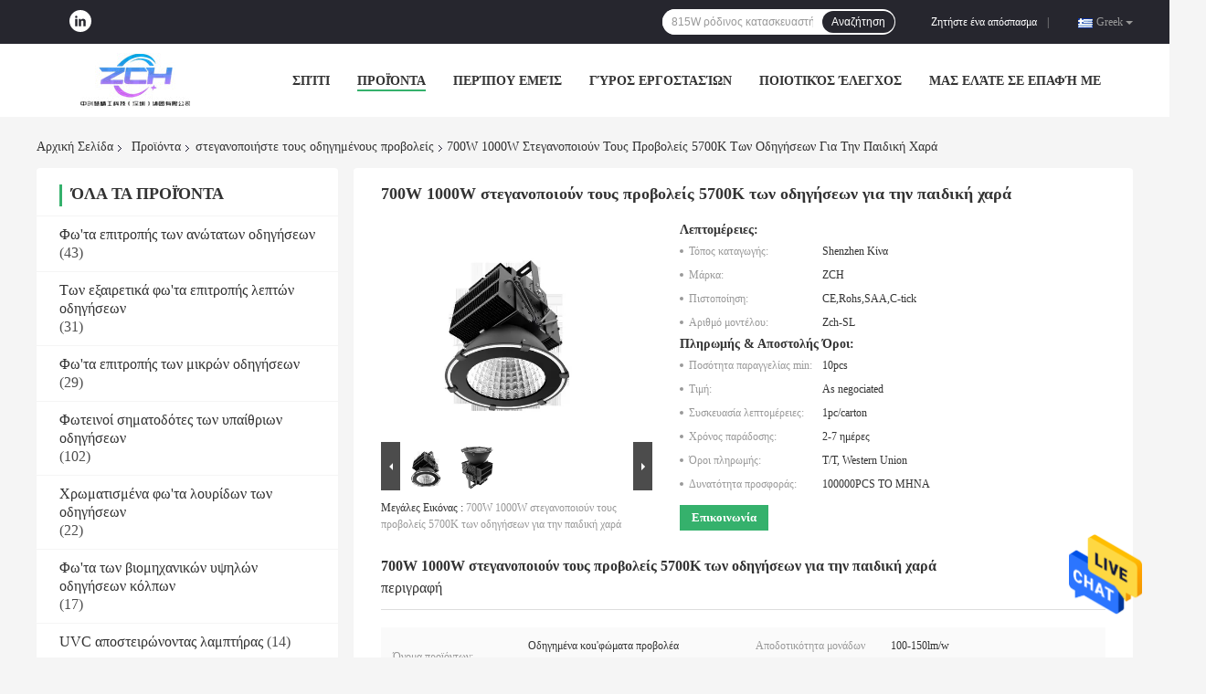

--- FILE ---
content_type: text/html
request_url: https://greek.ceilingledpanellights.com/sale-14184003-700w-1000w-waterproof-led-flood-lights-5700k-for-playground.html
body_size: 37471
content:

<!DOCTYPE html>
<html >
<head>
	<meta charset="utf-8">
	<meta http-equiv="X-UA-Compatible" content="IE=edge">
	<meta name="viewport" content="width=device-width, initial-scale=1">
    <link rel="alternate" href="//m.greek.ceilingledpanellights.com/sale-14184003-700w-1000w-waterproof-led-flood-lights-5700k-for-playground.html" media="only screen and (max-width: 640px)" />
<link hreflang="en" rel="alternate" href="https://www.ceilingledpanellights.com/sale-14184003-700w-1000w-waterproof-led-flood-lights-5700k-for-playground.html" />
<link hreflang="fr" rel="alternate" href="https://french.ceilingledpanellights.com/sale-14184003-700w-1000w-waterproof-led-flood-lights-5700k-for-playground.html" />
<link hreflang="de" rel="alternate" href="https://german.ceilingledpanellights.com/sale-14184003-700w-1000w-waterproof-led-flood-lights-5700k-for-playground.html" />
<link hreflang="it" rel="alternate" href="https://italian.ceilingledpanellights.com/sale-14184003-700w-1000w-waterproof-led-flood-lights-5700k-for-playground.html" />
<link hreflang="ru" rel="alternate" href="https://russian.ceilingledpanellights.com/sale-14184003-700w-1000w-waterproof-led-flood-lights-5700k-for-playground.html" />
<link hreflang="es" rel="alternate" href="https://spanish.ceilingledpanellights.com/sale-14184003-700w-1000w-waterproof-led-flood-lights-5700k-for-playground.html" />
<link hreflang="pt" rel="alternate" href="https://portuguese.ceilingledpanellights.com/sale-14184003-700w-1000w-waterproof-led-flood-lights-5700k-for-playground.html" />
<link hreflang="nl" rel="alternate" href="https://dutch.ceilingledpanellights.com/sale-14184003-700w-1000w-waterproof-led-flood-lights-5700k-for-playground.html" />
<link hreflang="ja" rel="alternate" href="https://japanese.ceilingledpanellights.com/sale-14184003-700w-1000w-waterproof-led-flood-lights-5700k-for-playground.html" />
<link hreflang="ko" rel="alternate" href="https://korean.ceilingledpanellights.com/sale-14184003-700w-1000w-waterproof-led-flood-lights-5700k-for-playground.html" />
<style type="text/css">
/*<![CDATA[*/
.consent__cookie {position: fixed;top: 0;left: 0;width: 100%;height: 0%;z-index: 100000;}.consent__cookie_bg {position: fixed;top: 0;left: 0;width: 100%;height: 100%;background: #000;opacity: .6;display: none }.consent__cookie_rel {position: fixed;bottom:0;left: 0;width: 100%;background: #fff;display: -webkit-box;display: -ms-flexbox;display: flex;flex-wrap: wrap;padding: 24px 80px;-webkit-box-sizing: border-box;box-sizing: border-box;-webkit-box-pack: justify;-ms-flex-pack: justify;justify-content: space-between;-webkit-transition: all ease-in-out .3s;transition: all ease-in-out .3s }.consent__close {position: absolute;top: 20px;right: 20px;cursor: pointer }.consent__close svg {fill: #777 }.consent__close:hover svg {fill: #000 }.consent__cookie_box {flex: 1;word-break: break-word;}.consent__warm {color: #777;font-size: 16px;margin-bottom: 12px;line-height: 19px }.consent__title {color: #333;font-size: 20px;font-weight: 600;margin-bottom: 12px;line-height: 23px }.consent__itxt {color: #333;font-size: 14px;margin-bottom: 12px;display: -webkit-box;display: -ms-flexbox;display: flex;-webkit-box-align: center;-ms-flex-align: center;align-items: center }.consent__itxt i {display: -webkit-inline-box;display: -ms-inline-flexbox;display: inline-flex;width: 28px;height: 28px;border-radius: 50%;background: #e0f9e9;margin-right: 8px;-webkit-box-align: center;-ms-flex-align: center;align-items: center;-webkit-box-pack: center;-ms-flex-pack: center;justify-content: center }.consent__itxt svg {fill: #3ca860 }.consent__txt {color: #a6a6a6;font-size: 14px;margin-bottom: 8px;line-height: 17px }.consent__btns {display: -webkit-box;display: -ms-flexbox;display: flex;-webkit-box-orient: vertical;-webkit-box-direction: normal;-ms-flex-direction: column;flex-direction: column;-webkit-box-pack: center;-ms-flex-pack: center;justify-content: center;flex-shrink: 0;}.consent__btn {width: 280px;height: 40px;line-height: 40px;text-align: center;background: #3ca860;color: #fff;border-radius: 4px;margin: 8px 0;-webkit-box-sizing: border-box;box-sizing: border-box;cursor: pointer }.consent__btn:hover {background: #00823b }.consent__btn.empty {color: #3ca860;border: 1px solid #3ca860;background: #fff }.consent__btn.empty:hover {background: #3ca860;color: #fff }.open .consent__cookie_bg {display: block }.open .consent__cookie_rel {bottom: 0 }@media (max-width: 760px) {.consent__btns {width: 100%;align-items: center;}.consent__cookie_rel {padding: 20px 24px }}.consent__cookie.open {display: block;}.consent__cookie {display: none;}
/*]]>*/
</style>
<script type="text/javascript">
/*<![CDATA[*/
window.isvideotpl = 0;window.detailurl = '';

var g_tp = '';
var colorUrl = '';
var query_string = ["Products","Detail"];
var customtplcolor = 99701;
/*]]>*/
</script>
<title>700W 1000W στεγανοποιούν τους προβολείς 5700K των οδηγήσεων για την παιδική χαρά</title>
    <meta name="keywords" content="1000W στεγανοποιήστε τους προβολείς των οδηγήσεων, 5700K στεγανοποιήστε τους προβολείς των οδηγήσεων, 5700K στεγανοποιήστε τους υπαίθριους οδηγημένους προβολείς, στεγανοποιήστε τους οδηγημένους προβολείς" />
    <meta name="description" content="υψηλή ποιότητα 700W 1000W στεγανοποιούν τους προβολείς 5700K των οδηγήσεων για την παιδική χαρά από την Κίνα, Ηγετική θέση της Κίνας 1000W στεγανοποιήστε τους προβολείς των οδηγήσεων Προϊόν, με αυστηρό ποιοτικό έλεγχο 5700K στεγανοποιήστε τους προβολείς των οδηγήσεων εργοστάσια, 404: Not Found 5700K στεγανοποιήστε τους υπαίθριους οδηγημένους προβολείς προϊόντα." />
				<link rel='preload'
					  href=/photo/ceilingledpanellights/sitetpl/style/common.css?ver=1624349125 as='style'><link type='text/css' rel='stylesheet'
					  href=/photo/ceilingledpanellights/sitetpl/style/common.css?ver=1624349125 media='all'><script type="application/ld+json">[{"@context":"https:\/\/schema.org","@type":"Organization","name":false,"description":"\u03c5\u03c8\u03b7\u03bb\u03ae \u03c0\u03bf\u03b9\u03cc\u03c4\u03b7\u03c4\u03b1 700W 1000W \u03c3\u03c4\u03b5\u03b3\u03b1\u03bd\u03bf\u03c0\u03bf\u03b9\u03bf\u03cd\u03bd \u03c4\u03bf\u03c5\u03c2 \u03c0\u03c1\u03bf\u03b2\u03bf\u03bb\u03b5\u03af\u03c2 5700K \u03c4\u03c9\u03bd \u03bf\u03b4\u03b7\u03b3\u03ae\u03c3\u03b5\u03c9\u03bd \u03b3\u03b9\u03b1 \u03c4\u03b7\u03bd \u03c0\u03b1\u03b9\u03b4\u03b9\u03ba\u03ae \u03c7\u03b1\u03c1\u03ac \u03b1\u03c0\u03cc \u03c4\u03b7\u03bd \u039a\u03af\u03bd\u03b1, \u0397\u03b3\u03b5\u03c4\u03b9\u03ba\u03ae \u03b8\u03ad\u03c3\u03b7 \u03c4\u03b7\u03c2 \u039a\u03af\u03bd\u03b1\u03c2 1000W \u03c3\u03c4\u03b5\u03b3\u03b1\u03bd\u03bf\u03c0\u03bf\u03b9\u03ae\u03c3\u03c4\u03b5 \u03c4\u03bf\u03c5\u03c2 \u03c0\u03c1\u03bf\u03b2\u03bf\u03bb\u03b5\u03af\u03c2 \u03c4\u03c9\u03bd \u03bf\u03b4\u03b7\u03b3\u03ae\u03c3\u03b5\u03c9\u03bd \u03a0\u03c1\u03bf\u03ca\u03cc\u03bd, \u03bc\u03b5 \u03b1\u03c5\u03c3\u03c4\u03b7\u03c1\u03cc \u03c0\u03bf\u03b9\u03bf\u03c4\u03b9\u03ba\u03cc \u03ad\u03bb\u03b5\u03b3\u03c7\u03bf 5700K \u03c3\u03c4\u03b5\u03b3\u03b1\u03bd\u03bf\u03c0\u03bf\u03b9\u03ae\u03c3\u03c4\u03b5 \u03c4\u03bf\u03c5\u03c2 \u03c0\u03c1\u03bf\u03b2\u03bf\u03bb\u03b5\u03af\u03c2 \u03c4\u03c9\u03bd \u03bf\u03b4\u03b7\u03b3\u03ae\u03c3\u03b5\u03c9\u03bd \u03b5\u03c1\u03b3\u03bf\u03c3\u03c4\u03ac\u03c3\u03b9\u03b1, 404: Not Found 5700K \u03c3\u03c4\u03b5\u03b3\u03b1\u03bd\u03bf\u03c0\u03bf\u03b9\u03ae\u03c3\u03c4\u03b5 \u03c4\u03bf\u03c5\u03c2 \u03c5\u03c0\u03b1\u03af\u03b8\u03c1\u03b9\u03bf\u03c5\u03c2 \u03bf\u03b4\u03b7\u03b3\u03b7\u03bc\u03ad\u03bd\u03bf\u03c5\u03c2 \u03c0\u03c1\u03bf\u03b2\u03bf\u03bb\u03b5\u03af\u03c2 \u03c0\u03c1\u03bf\u03ca\u03cc\u03bd\u03c4\u03b1.","url":"https:\/\/www.ceilingledpanellights.com\/sale-14184003-700w-1000w-waterproof-led-flood-lights-5700k-for-playground.html","logo":"\/logo.gif","address":{"@type":"PostalAddress","addressLocality":"China","addressRegion":"CN","postalCode":"999001","streetAddress":"\u0388\u03b4\u03c1\u03b1 Buiding, No.4012, \u03bb\u03b5\u03c9\u03c6\u03cc\u03c1\u03bf\u03c2 Wuhe, \u039a\u03bf\u03b9\u03bd\u03cc\u03c4\u03b7\u03c4\u03b1 Gangtou, \u03bf\u03b4\u03cc\u03c2 Bantian, \u03c0\u03b5\u03c1\u03b9\u03bf\u03c7\u03ae Longgang, Shenzhen, \u03b5\u03c0\u03b1\u03c1\u03c7\u03af\u03b1 \u0393\u03ba\u03bf\u03c5\u03b1\u03b3\u03ba\u03bd\u03c4\u03cc\u03bd\u03b3\u03ba, \u039a\u03af\u03bd\u03b1 \u03b5\u03c1\u03b3\u03bf\u03c3\u03c4\u03b1\u03c3\u03af\u03c9\u03bd \u03c4\u03b5\u03c7\u03bd\u03bf\u03bb\u03bf\u03b3\u03af\u03b1\u03c2 Yuanzhen"},"email":"anna@zchtechnology.com","sameAs":["https:\/\/www.linkedin.com\/in\/anna-yang-8ba2aa119\/"],"image":"\/photo\/cl32623963-zch_technology_group_co_ltd.jpg","telephone":"86-0755-84651471"},{"@context":"https:\/\/schema.org","@type":"BreadcrumbList","itemListElement":[{"@type":"ListItem","position":2,"name":"\u03c3\u03c4\u03b5\u03b3\u03b1\u03bd\u03bf\u03c0\u03bf\u03b9\u03ae\u03c3\u03c4\u03b5 \u03c4\u03bf\u03c5\u03c2 \u03bf\u03b4\u03b7\u03b3\u03b7\u03bc\u03ad\u03bd\u03bf\u03c5\u03c2 \u03c0\u03c1\u03bf\u03b2\u03bf\u03bb\u03b5\u03af\u03c2","item":"https:\/\/greek.ceilingledpanellights.com\/supplier-423358-waterproof-led-flood-lights"},{"@type":"ListItem","position":3,"name":"700W 1000W \u03c3\u03c4\u03b5\u03b3\u03b1\u03bd\u03bf\u03c0\u03bf\u03b9\u03bf\u03cd\u03bd \u03c4\u03bf\u03c5\u03c2 \u03c0\u03c1\u03bf\u03b2\u03bf\u03bb\u03b5\u03af\u03c2 5700K \u03c4\u03c9\u03bd \u03bf\u03b4\u03b7\u03b3\u03ae\u03c3\u03b5\u03c9\u03bd \u03b3\u03b9\u03b1 \u03c4\u03b7\u03bd \u03c0\u03b1\u03b9\u03b4\u03b9\u03ba\u03ae \u03c7\u03b1\u03c1\u03ac","item":"https:\/\/greek.ceilingledpanellights.com\/sale-14184003-700w-1000w-waterproof-led-flood-lights-5700k-for-playground.html"},{"@type":"ListItem","position":1,"name":"\u0391\u03c1\u03c7\u03b9\u03ba\u03ae \u03a3\u03b5\u03bb\u03af\u03b4\u03b1","item":"https:\/\/greek.ceilingledpanellights.com\/index.html"}]},{"@context":"http:\/\/schema.org\/","@type":"Product","category":"\u03c3\u03c4\u03b5\u03b3\u03b1\u03bd\u03bf\u03c0\u03bf\u03b9\u03ae\u03c3\u03c4\u03b5 \u03c4\u03bf\u03c5\u03c2 \u03bf\u03b4\u03b7\u03b3\u03b7\u03bc\u03ad\u03bd\u03bf\u03c5\u03c2 \u03c0\u03c1\u03bf\u03b2\u03bf\u03bb\u03b5\u03af\u03c2","name":"700W 1000W \u03c3\u03c4\u03b5\u03b3\u03b1\u03bd\u03bf\u03c0\u03bf\u03b9\u03bf\u03cd\u03bd \u03c4\u03bf\u03c5\u03c2 \u03c0\u03c1\u03bf\u03b2\u03bf\u03bb\u03b5\u03af\u03c2 5700K \u03c4\u03c9\u03bd \u03bf\u03b4\u03b7\u03b3\u03ae\u03c3\u03b5\u03c9\u03bd \u03b3\u03b9\u03b1 \u03c4\u03b7\u03bd \u03c0\u03b1\u03b9\u03b4\u03b9\u03ba\u03ae \u03c7\u03b1\u03c1\u03ac","url":"\/sale-14184003-700w-1000w-waterproof-led-flood-lights-5700k-for-playground.html","image":["\/photo\/pl35402388-700w_1000w_waterproof_led_flood_lights_5700k_for_playground.jpg","\/photo\/pl35402394-700w_1000w_waterproof_led_flood_lights_5700k_for_playground.jpg"],"description":"\u03c5\u03c8\u03b7\u03bb\u03ae \u03c0\u03bf\u03b9\u03cc\u03c4\u03b7\u03c4\u03b1 700W 1000W \u03c3\u03c4\u03b5\u03b3\u03b1\u03bd\u03bf\u03c0\u03bf\u03b9\u03bf\u03cd\u03bd \u03c4\u03bf\u03c5\u03c2 \u03c0\u03c1\u03bf\u03b2\u03bf\u03bb\u03b5\u03af\u03c2 5700K \u03c4\u03c9\u03bd \u03bf\u03b4\u03b7\u03b3\u03ae\u03c3\u03b5\u03c9\u03bd \u03b3\u03b9\u03b1 \u03c4\u03b7\u03bd \u03c0\u03b1\u03b9\u03b4\u03b9\u03ba\u03ae \u03c7\u03b1\u03c1\u03ac \u03b1\u03c0\u03cc \u03c4\u03b7\u03bd \u039a\u03af\u03bd\u03b1, \u0397\u03b3\u03b5\u03c4\u03b9\u03ba\u03ae \u03b8\u03ad\u03c3\u03b7 \u03c4\u03b7\u03c2 \u039a\u03af\u03bd\u03b1\u03c2 1000W \u03c3\u03c4\u03b5\u03b3\u03b1\u03bd\u03bf\u03c0\u03bf\u03b9\u03ae\u03c3\u03c4\u03b5 \u03c4\u03bf\u03c5\u03c2 \u03c0\u03c1\u03bf\u03b2\u03bf\u03bb\u03b5\u03af\u03c2 \u03c4\u03c9\u03bd \u03bf\u03b4\u03b7\u03b3\u03ae\u03c3\u03b5\u03c9\u03bd \u03a0\u03c1\u03bf\u03ca\u03cc\u03bd, \u03bc\u03b5 \u03b1\u03c5\u03c3\u03c4\u03b7\u03c1\u03cc \u03c0\u03bf\u03b9\u03bf\u03c4\u03b9\u03ba\u03cc \u03ad\u03bb\u03b5\u03b3\u03c7\u03bf 5700K \u03c3\u03c4\u03b5\u03b3\u03b1\u03bd\u03bf\u03c0\u03bf\u03b9\u03ae\u03c3\u03c4\u03b5 \u03c4\u03bf\u03c5\u03c2 \u03c0\u03c1\u03bf\u03b2\u03bf\u03bb\u03b5\u03af\u03c2 \u03c4\u03c9\u03bd \u03bf\u03b4\u03b7\u03b3\u03ae\u03c3\u03b5\u03c9\u03bd \u03b5\u03c1\u03b3\u03bf\u03c3\u03c4\u03ac\u03c3\u03b9\u03b1, 404: Not Found 5700K \u03c3\u03c4\u03b5\u03b3\u03b1\u03bd\u03bf\u03c0\u03bf\u03b9\u03ae\u03c3\u03c4\u03b5 \u03c4\u03bf\u03c5\u03c2 \u03c5\u03c0\u03b1\u03af\u03b8\u03c1\u03b9\u03bf\u03c5\u03c2 \u03bf\u03b4\u03b7\u03b3\u03b7\u03bc\u03ad\u03bd\u03bf\u03c5\u03c2 \u03c0\u03c1\u03bf\u03b2\u03bf\u03bb\u03b5\u03af\u03c2 \u03c0\u03c1\u03bf\u03ca\u03cc\u03bd\u03c4\u03b1.","brand":{"@type":"Brand","name":"ZCH"},"sku":"Zch-SL","model":"Zch-SL","manufacturer":{"@type":"Organization","legalName":"ZCH Technology Group Co.,Ltd","address":{"@type":"PostalAddress","addressCountry":"China","addressLocality":"\u0388\u03b4\u03c1\u03b1 Buiding, No.4012, \u03bb\u03b5\u03c9\u03c6\u03cc\u03c1\u03bf\u03c2 Wuhe, \u039a\u03bf\u03b9\u03bd\u03cc\u03c4\u03b7\u03c4\u03b1 Gangtou, \u03bf\u03b4\u03cc\u03c2 Bantian, \u03c0\u03b5\u03c1\u03b9\u03bf\u03c7\u03ae Longgang, Shenzhen, \u03b5\u03c0\u03b1\u03c1\u03c7\u03af\u03b1 \u0393\u03ba\u03bf\u03c5\u03b1\u03b3\u03ba\u03bd\u03c4\u03cc\u03bd\u03b3\u03ba, \u039a\u03af\u03bd\u03b1 \u03b5\u03c1\u03b3\u03bf\u03c3\u03c4\u03b1\u03c3\u03af\u03c9\u03bd \u03c4\u03b5\u03c7\u03bd\u03bf\u03bb\u03bf\u03b3\u03af\u03b1\u03c2 Yuanzhen"}},"review":{"@type":"Review","reviewRating":{"@type":"Rating","ratingValue":5},"author":{"@type":"Person","name":"Miss. Anna"}},"aggregateRating":{"@type":"aggregateRating","ratingValue":4.70000000000000017763568394002504646778106689453125,"reviewCount":144,"name":"Overall Rating"},"offers":[{"@type":"AggregateOffer","offerCount":"10","highPrice":"Negotiable","lowPrice":"0.01","priceCurrency":"USD"}]}]</script></head>
<body>
<img src="/logo.gif" style="display:none"/>
    <div id="floatAd" style="z-index: 110000;position:absolute;right:30px;bottom:60px;height:79px;display: block;">
                                <a href="/webim/webim_tab.html" rel="nofollow" onclick= 'setwebimCookie(67674,14184003,0);' target="_blank">
            <img style="width: 80px;cursor: pointer;" alt='Να στείλετε μήνυμα' src="/images/floatimage_chat.gif"/>
        </a>
                                </div>
<a style="display: none!important;" title="ZCH Technology Group Co.,Ltd" class="float-inquiry" href="/contactnow.html" onclick='setinquiryCookie("{\"showproduct\":1,\"pid\":\"14184003\",\"name\":\"700W 1000W \\u03c3\\u03c4\\u03b5\\u03b3\\u03b1\\u03bd\\u03bf\\u03c0\\u03bf\\u03b9\\u03bf\\u03cd\\u03bd \\u03c4\\u03bf\\u03c5\\u03c2 \\u03c0\\u03c1\\u03bf\\u03b2\\u03bf\\u03bb\\u03b5\\u03af\\u03c2 5700K \\u03c4\\u03c9\\u03bd \\u03bf\\u03b4\\u03b7\\u03b3\\u03ae\\u03c3\\u03b5\\u03c9\\u03bd \\u03b3\\u03b9\\u03b1 \\u03c4\\u03b7\\u03bd \\u03c0\\u03b1\\u03b9\\u03b4\\u03b9\\u03ba\\u03ae \\u03c7\\u03b1\\u03c1\\u03ac\",\"source_url\":\"\\/sale-14184003-700w-1000w-5700k.html\",\"picurl\":\"\\/photo\\/pd35402388-700w_1000w_waterproof_led_flood_lights_5700k_for_playground.jpg\",\"propertyDetail\":[[\"\\u038c\\u03bd\\u03bf\\u03bc\\u03b1 \\u03c0\\u03c1\\u03bf\\u03ca\\u03cc\\u03bd\\u03c4\\u03c9\\u03bd\",\"\\u039f\\u03b4\\u03b7\\u03b3\\u03b7\\u03bc\\u03ad\\u03bd\\u03b1 \\u03ba\\u03bfu&#039;\\u03c6\\u03ce\\u03bc\\u03b1\\u03c4\\u03b1 \\u03c0\\u03c1\\u03bf\\u03b2\\u03bf\\u03bb\\u03ad\\u03b1\"],[\"\\u0391\\u03c0\\u03bf\\u03b4\\u03bf\\u03c4\\u03b9\\u03ba\\u03cc\\u03c4\\u03b7\\u03c4\\u03b1 \\u03bc\\u03bf\\u03bd\\u03ac\\u03b4\\u03c9\\u03bd \\u03bb\\u03bf\\u03cd\\u03bc\\u03b5\\u03bd\",\"100-150lm\\/w\"],[\"\\u03a4\\u03ac\\u03c3\\u03b7 \\u03b5\\u03b9\\u03c3\\u03b1\\u03b3\\u03c9\\u03b3\\u03ae\\u03c2 (\\u0392)\",\"AC85-265V\"],[\"\\u039f\\u03b4\\u03b7\\u03b3\\u03cc\\u03c2\",\"\\u0391\\u03c0\\u03bf\\u03bc\\u03bf\\u03bd\\u03c9\\u03bc\\u03ad\\u03bd\\u03bf\\u03c2 \\u03bf\\u03b4\\u03b7\\u03b3\\u03cc\\u03c2\"]],\"company_name\":null,\"picurl_c\":\"\\/photo\\/pc35402388-700w_1000w_waterproof_led_flood_lights_5700k_for_playground.jpg\",\"price\":\"As negociated\",\"username\":\"Anna\",\"viewTime\":\"\\u03a4\\u03b5\\u03bb\\u03b5\\u03c5\\u03c4\\u03b1\\u03af\\u03b1 \\u0395\\u03af\\u03c3\\u03bf\\u03b4\\u03bf\\u03c2 : 3 \\u03ce\\u03c1\\u03b5\\u03c2 18 minuts \\u03c0\\u03c1\\u03b9\\u03bd\",\"subject\":\"\\u03a0\\u03b1\\u03c1\\u03b1\\u03ba\\u03b1\\u03bb\\u03ce \\u03bc\\u03bf\\u03c5 \\u03c3\\u03c4\\u03b5\\u03af\\u03bb\\u03b5\\u03c4\\u03b5 \\u03c0\\u03b5\\u03c1\\u03b9\\u03c3\\u03c3\\u03cc\\u03c4\\u03b5\\u03c1\\u03b5\\u03c2 \\u03c0\\u03bb\\u03b7\\u03c1\\u03bf\\u03c6\\u03bf\\u03c1\\u03af\\u03b5\\u03c2 \\u03b3\\u03b9\\u03b1 700W 1000W \\u03c3\\u03c4\\u03b5\\u03b3\\u03b1\\u03bd\\u03bf\\u03c0\\u03bf\\u03b9\\u03bf\\u03cd\\u03bd \\u03c4\\u03bf\\u03c5\\u03c2 \\u03c0\\u03c1\\u03bf\\u03b2\\u03bf\\u03bb\\u03b5\\u03af\\u03c2 5700K \\u03c4\\u03c9\\u03bd \\u03bf\\u03b4\\u03b7\\u03b3\\u03ae\\u03c3\\u03b5\\u03c9\\u03bd \\u03b3\\u03b9\\u03b1 \\u03c4\\u03b7\\u03bd \\u03c0\\u03b1\\u03b9\\u03b4\\u03b9\\u03ba\\u03ae \\u03c7\\u03b1\\u03c1\\u03ac \\u03c3\\u03b1\\u03c2\",\"countrycode\":\"LV\"}");'></a>
<script>
    function getCookie(name) {
        var arr = document.cookie.match(new RegExp("(^| )" + name + "=([^;]*)(;|$)"));
        if (arr != null) {
            return unescape(arr[2]);
        }
        return null;
    }
    var is_new_mjy = '0';
    if (is_new_mjy==1 && isMobileDevice() && getCookie('webim_login_name') && getCookie('webim_buyer_id') && getCookie('webim_49931_seller_id')) {
        document.getElementById("floatAd").style.display = "none";
    }
    // 检测是否是移动端访问
    function isMobileDevice() {
        return /Android|webOS|iPhone|iPad|iPod|BlackBerry|IEMobile|Opera Mini/i.test(navigator.userAgent);
    }

</script>
<script>
var originProductInfo = '';
var originProductInfo = {"showproduct":1,"pid":"14184003","name":"700W 1000W \u03c3\u03c4\u03b5\u03b3\u03b1\u03bd\u03bf\u03c0\u03bf\u03b9\u03bf\u03cd\u03bd \u03c4\u03bf\u03c5\u03c2 \u03c0\u03c1\u03bf\u03b2\u03bf\u03bb\u03b5\u03af\u03c2 5700K \u03c4\u03c9\u03bd \u03bf\u03b4\u03b7\u03b3\u03ae\u03c3\u03b5\u03c9\u03bd \u03b3\u03b9\u03b1 \u03c4\u03b7\u03bd \u03c0\u03b1\u03b9\u03b4\u03b9\u03ba\u03ae \u03c7\u03b1\u03c1\u03ac","source_url":"\/sale-14184003-700w-1000w-5700k.html","picurl":"\/photo\/pd35402388-700w_1000w_waterproof_led_flood_lights_5700k_for_playground.jpg","propertyDetail":[["\u038c\u03bd\u03bf\u03bc\u03b1 \u03c0\u03c1\u03bf\u03ca\u03cc\u03bd\u03c4\u03c9\u03bd","\u039f\u03b4\u03b7\u03b3\u03b7\u03bc\u03ad\u03bd\u03b1 \u03ba\u03bfu&#039;\u03c6\u03ce\u03bc\u03b1\u03c4\u03b1 \u03c0\u03c1\u03bf\u03b2\u03bf\u03bb\u03ad\u03b1"],["\u0391\u03c0\u03bf\u03b4\u03bf\u03c4\u03b9\u03ba\u03cc\u03c4\u03b7\u03c4\u03b1 \u03bc\u03bf\u03bd\u03ac\u03b4\u03c9\u03bd \u03bb\u03bf\u03cd\u03bc\u03b5\u03bd","100-150lm\/w"],["\u03a4\u03ac\u03c3\u03b7 \u03b5\u03b9\u03c3\u03b1\u03b3\u03c9\u03b3\u03ae\u03c2 (\u0392)","AC85-265V"],["\u039f\u03b4\u03b7\u03b3\u03cc\u03c2","\u0391\u03c0\u03bf\u03bc\u03bf\u03bd\u03c9\u03bc\u03ad\u03bd\u03bf\u03c2 \u03bf\u03b4\u03b7\u03b3\u03cc\u03c2"]],"company_name":null,"picurl_c":"\/photo\/pc35402388-700w_1000w_waterproof_led_flood_lights_5700k_for_playground.jpg","price":"As negociated","username":"Anna","viewTime":"\u03a4\u03b5\u03bb\u03b5\u03c5\u03c4\u03b1\u03af\u03b1 \u0395\u03af\u03c3\u03bf\u03b4\u03bf\u03c2 : 3 \u03ce\u03c1\u03b5\u03c2 18 minuts \u03c0\u03c1\u03b9\u03bd","subject":"\u0391\u03c5\u03c4\u03cc \u03c0\u03bf\u03c5 \u03b5\u03af\u03bd\u03b1\u03b9 \u03b7 \u03ba\u03b1\u03bb\u03cd\u03c4\u03b5\u03c1\u03b7 \u03b1\u03be\u03af\u03b1 \u03c3\u03b1\u03c2 700W 1000W \u03c3\u03c4\u03b5\u03b3\u03b1\u03bd\u03bf\u03c0\u03bf\u03b9\u03bf\u03cd\u03bd \u03c4\u03bf\u03c5\u03c2 \u03c0\u03c1\u03bf\u03b2\u03bf\u03bb\u03b5\u03af\u03c2 5700K \u03c4\u03c9\u03bd \u03bf\u03b4\u03b7\u03b3\u03ae\u03c3\u03b5\u03c9\u03bd \u03b3\u03b9\u03b1 \u03c4\u03b7\u03bd \u03c0\u03b1\u03b9\u03b4\u03b9\u03ba\u03ae \u03c7\u03b1\u03c1\u03ac","countrycode":"LV"};
var save_url = "/contactsave.html";
var update_url = "/updateinquiry.html";
var productInfo = {};
var defaulProductInfo = {};
var myDate = new Date();
var curDate = myDate.getFullYear()+'-'+(parseInt(myDate.getMonth())+1)+'-'+myDate.getDate();
var message = '';
var default_pop = 1;
var leaveMessageDialog = document.getElementsByClassName('leave-message-dialog')[0]; // 获取弹层
var _$$ = function (dom) {
    return document.querySelectorAll(dom);
};
resInfo = originProductInfo;
defaulProductInfo.pid = resInfo['pid'];
defaulProductInfo.productName = resInfo['name'];
defaulProductInfo.productInfo = resInfo['propertyDetail'];
defaulProductInfo.productImg = resInfo['picurl_c'];
defaulProductInfo.subject = resInfo['subject'];
defaulProductInfo.productImgAlt = resInfo['name'];
var inquirypopup_tmp = 1;
var message = 'Αγαπητός,'+'\r\n'+"Ik ben geïnteresseerd"+' '+trim(resInfo['name'])+", θα μπορούσατε να μου στείλετε περισσότερες λεπτομέρειες όπως τύπος, μέγεθος, MOQ, υλικό κ.λπ."+'\r\n'+"Ευχαριστώ!"+'\r\n'+"Wachten op je antwoord.";
var message_1 = 'Αγαπητός,'+'\r\n'+"Ik ben geïnteresseerd"+' '+trim(resInfo['name'])+", θα μπορούσατε να μου στείλετε περισσότερες λεπτομέρειες όπως τύπος, μέγεθος, MOQ, υλικό κ.λπ."+'\r\n'+"Ευχαριστώ!"+'\r\n'+"Wachten op je antwoord.";
var message_2 = 'Γεια,'+'\r\n'+"Ψάχνω για"+' '+trim(resInfo['name'])+", στείλτε μου την τιμή, τις προδιαγραφές και την εικόνα."+'\r\n'+"Η γρήγορη απάντησή σας θα εκτιμηθεί ιδιαίτερα."+'\r\n'+"Μη διστάσετε να επικοινωνήσετε μαζί μου για περισσότερες πληροφορίες."+'\r\n'+"Ευχαριστώ πολύ.";
var message_3 = 'Γεια,'+'\r\n'+trim(resInfo['name'])+' '+"ανταποκρίνεται στις προσδοκίες μου."+'\r\n'+"Δώστε μου την καλύτερη τιμή και μερικές άλλες πληροφορίες για το προϊόν."+'\r\n'+"Μη διστάσετε να επικοινωνήσετε μαζί μου μέσω του ταχυδρομείου μου."+'\r\n'+"Ευχαριστώ πολύ.";

var message_4 = 'Αγαπητός,'+'\r\n'+"Ποια είναι η τιμή FOB στο δικό σας"+' '+trim(resInfo['name'])+'?'+'\r\n'+"Ποιο είναι το πλησιέστερο όνομα θύρας;"+'\r\n'+"Απαντήστε μου το συντομότερο δυνατό, θα ήταν καλύτερα να μοιραστείτε περισσότερες πληροφορίες."+'\r\n'+"Χαιρετισμοί!";
var message_5 = 'Γεια σου,'+'\r\n'+"Με ενδιαφέρει πολύ"+' '+trim(resInfo['name'])+'.'+'\r\n'+"Παρακαλώ στείλτε μου τα στοιχεία του προϊόντος σας."+'\r\n'+"Ανυπομονώ για τη γρήγορη απάντησή σας."+'\r\n'+"Μη διστάσετε να επικοινωνήσετε μαζί μου μέσω ταχυδρομείου."+'\r\n'+"Χαιρετισμοί!";

var message_6 = 'Αγαπητός,'+'\r\n'+"Δώστε μας πληροφορίες για το δικό σας"+' '+trim(resInfo['name'])+", όπως τύπος, μέγεθος, υλικό και φυσικά η καλύτερη τιμή."+'\r\n'+"Ανυπομονώ για τη γρήγορη απάντησή σας."+'\r\n'+"Σας ευχαριστούμε!";
var message_7 = 'Αγαπητός,'+'\r\n'+"Μπορείτε να προμηθευτείτε"+' '+trim(resInfo['name'])+" για εμάς?"+'\r\n'+"Πρώτα θέλουμε τιμοκατάλογο και μερικές λεπτομέρειες προϊόντος."+'\r\n'+"Ελπίζω να λάβω απάντηση το συντομότερο δυνατόν και προσβλέπω στη συνεργασία."+'\r\n'+"Ευχαριστώ πολύ.";
var message_8 = 'γεια,'+'\r\n'+"Ψάχνω για"+' '+trim(resInfo['name'])+", παρακαλώ δώστε μου πιο λεπτομερείς πληροφορίες για το προϊόν."+'\r\n'+"Ανυπομονώ για την απάντησή σου."+'\r\n'+"Σας ευχαριστούμε!";
var message_9 = 'Γεια,'+'\r\n'+"Τα δικα σου"+' '+trim(resInfo['name'])+" πληροί τις απαιτήσεις μου πολύ καλά."+'\r\n'+"Παρακαλώ στείλτε μου την τιμή, τις προδιαγραφές και παρόμοιο μοντέλο θα είναι εντάξει."+'\r\n'+"Μη διστάσετε να συνομιλήσετε μαζί μου."+'\r\n'+"Ευχαριστώ!";
var message_10 = 'Αγαπητός,'+'\r\n'+"Θέλω να μάθω περισσότερα για τις λεπτομέρειες και την αναφορά"+' '+trim(resInfo['name'])+'.'+'\r\n'+"Μη διστάσετε να επικοινωνήσετε μαζί μου."+'\r\n'+"Χαιρετισμοί!";

var r = getRandom(1,10);

defaulProductInfo.message = eval("message_"+r);

var mytAjax = {

    post: function(url, data, fn) {
        var xhr = new XMLHttpRequest();
        xhr.open("POST", url, true);
        xhr.setRequestHeader("Content-Type", "application/x-www-form-urlencoded;charset=UTF-8");
        xhr.setRequestHeader("X-Requested-With", "XMLHttpRequest");
        xhr.setRequestHeader('Content-Type','text/plain;charset=UTF-8');
        xhr.onreadystatechange = function() {
            if(xhr.readyState == 4 && (xhr.status == 200 || xhr.status == 304)) {
                fn.call(this, xhr.responseText);
            }
        };
        xhr.send(data);
    },

    postform: function(url, data, fn) {
        var xhr = new XMLHttpRequest();
        xhr.open("POST", url, true);
        xhr.setRequestHeader("X-Requested-With", "XMLHttpRequest");
        xhr.onreadystatechange = function() {
            if(xhr.readyState == 4 && (xhr.status == 200 || xhr.status == 304)) {
                fn.call(this, xhr.responseText);
            }
        };
        xhr.send(data);
    }
};
window.onload = function(){
    leaveMessageDialog = document.getElementsByClassName('leave-message-dialog')[0];
    if (window.localStorage.recordDialogStatus=='undefined' || (window.localStorage.recordDialogStatus!='undefined' && window.localStorage.recordDialogStatus != curDate)) {
        setTimeout(function(){
            if(parseInt(inquirypopup_tmp%10) == 1){
                creatDialog(defaulProductInfo, 1);
            }
        }, 6000);
    }
};
function trim(str)
{
    str = str.replace(/(^\s*)/g,"");
    return str.replace(/(\s*$)/g,"");
};
function getRandom(m,n){
    var num = Math.floor(Math.random()*(m - n) + n);
    return num;
};
function strBtn(param) {

    var starattextarea = document.getElementById("textareamessage").value.length;
    var email = document.getElementById("startEmail").value;

    var default_tip = document.querySelectorAll(".watermark_container").length;
    if (20 < starattextarea && starattextarea < 3000) {
        if(default_tip>0){
            document.getElementById("textareamessage1").parentNode.parentNode.nextElementSibling.style.display = "none";
        }else{
            document.getElementById("textareamessage1").parentNode.nextElementSibling.style.display = "none";
        }

    } else {
        if(default_tip>0){
            document.getElementById("textareamessage1").parentNode.parentNode.nextElementSibling.style.display = "block";
        }else{
            document.getElementById("textareamessage1").parentNode.nextElementSibling.style.display = "block";
        }

        return;
    }

    // var re = /^([a-zA-Z0-9_-])+@([a-zA-Z0-9_-])+\.([a-zA-Z0-9_-])+/i;/*邮箱不区分大小写*/
    var re = /^[a-zA-Z0-9][\w-]*(\.?[\w-]+)*@[a-zA-Z0-9-]+(\.[a-zA-Z0-9]+)+$/i;
    if (!re.test(email)) {
        document.getElementById("startEmail").nextElementSibling.style.display = "block";
        return;
    } else {
        document.getElementById("startEmail").nextElementSibling.style.display = "none";
    }

    var subject = document.getElementById("pop_subject").value;
    var pid = document.getElementById("pop_pid").value;
    var message = document.getElementById("textareamessage").value;
    var sender_email = document.getElementById("startEmail").value;
    var tel = '';
    if (document.getElementById("tel0") != undefined && document.getElementById("tel0") != '')
        tel = document.getElementById("tel0").value;
    var form_serialize = '&tel='+tel;

    form_serialize = form_serialize.replace(/\+/g, "%2B");
    mytAjax.post(save_url,"pid="+pid+"&subject="+subject+"&email="+sender_email+"&message="+(message)+form_serialize,function(res){
        var mes = JSON.parse(res);
        if(mes.status == 200){
            var iid = mes.iid;
            document.getElementById("pop_iid").value = iid;
            document.getElementById("pop_uuid").value = mes.uuid;

            if(typeof gtag_report_conversion === "function"){
                gtag_report_conversion();//执行统计js代码
            }
            if(typeof fbq === "function"){
                fbq('track','Purchase');//执行统计js代码
            }
        }
    });
    for (var index = 0; index < document.querySelectorAll(".dialog-content-pql").length; index++) {
        document.querySelectorAll(".dialog-content-pql")[index].style.display = "none";
    };
    $('#idphonepql').val(tel);
    document.getElementById("dialog-content-pql-id").style.display = "block";
    ;
};
function twoBtnOk(param) {

    var selectgender = document.getElementById("Mr").innerHTML;
    var iid = document.getElementById("pop_iid").value;
    var sendername = document.getElementById("idnamepql").value;
    var senderphone = document.getElementById("idphonepql").value;
    var sendercname = document.getElementById("idcompanypql").value;
    var uuid = document.getElementById("pop_uuid").value;
    var gender = 2;
    if(selectgender == 'Mr.') gender = 0;
    if(selectgender == 'Mrs.') gender = 1;
    var pid = document.getElementById("pop_pid").value;
    var form_serialize = '';

        form_serialize = form_serialize.replace(/\+/g, "%2B");

    mytAjax.post(update_url,"iid="+iid+"&gender="+gender+"&uuid="+uuid+"&name="+(sendername)+"&tel="+(senderphone)+"&company="+(sendercname)+form_serialize,function(res){});

    for (var index = 0; index < document.querySelectorAll(".dialog-content-pql").length; index++) {
        document.querySelectorAll(".dialog-content-pql")[index].style.display = "none";
    };
    document.getElementById("dialog-content-pql-ok").style.display = "block";

};
function toCheckMust(name) {
    $('#'+name+'error').hide();
}
function handClidk(param) {
    var starattextarea = document.getElementById("textareamessage1").value.length;
    var email = document.getElementById("startEmail1").value;
    var default_tip = document.querySelectorAll(".watermark_container").length;
    if (20 < starattextarea && starattextarea < 3000) {
        if(default_tip>0){
            document.getElementById("textareamessage1").parentNode.parentNode.nextElementSibling.style.display = "none";
        }else{
            document.getElementById("textareamessage1").parentNode.nextElementSibling.style.display = "none";
        }

    } else {
        if(default_tip>0){
            document.getElementById("textareamessage1").parentNode.parentNode.nextElementSibling.style.display = "block";
        }else{
            document.getElementById("textareamessage1").parentNode.nextElementSibling.style.display = "block";
        }

        return;
    }

    // var re = /^([a-zA-Z0-9_-])+@([a-zA-Z0-9_-])+\.([a-zA-Z0-9_-])+/i;
    var re = /^[a-zA-Z0-9][\w-]*(\.?[\w-]+)*@[a-zA-Z0-9-]+(\.[a-zA-Z0-9]+)+$/i;
    if (!re.test(email)) {
        document.getElementById("startEmail1").nextElementSibling.style.display = "block";
        return;
    } else {
        document.getElementById("startEmail1").nextElementSibling.style.display = "none";
    }

    var subject = document.getElementById("pop_subject").value;
    var pid = document.getElementById("pop_pid").value;
    var message = document.getElementById("textareamessage1").value;
    var sender_email = document.getElementById("startEmail1").value;
    var form_serialize = tel = '';
    if (document.getElementById("tel1") != undefined && document.getElementById("tel1") != '')
        tel = document.getElementById("tel1").value;
        mytAjax.post(save_url,"email="+sender_email+"&tel="+tel+"&pid="+pid+"&message="+message+"&subject="+subject+form_serialize,function(res){

        var mes = JSON.parse(res);
        if(mes.status == 200){
            var iid = mes.iid;
            document.getElementById("pop_iid").value = iid;
            document.getElementById("pop_uuid").value = mes.uuid;
            if(typeof gtag_report_conversion === "function"){
                gtag_report_conversion();//执行统计js代码
            }
        }

    });
    for (var index = 0; index < document.querySelectorAll(".dialog-content-pql").length; index++) {
        document.querySelectorAll(".dialog-content-pql")[index].style.display = "none";
    };
    $('#idphonepql').val(tel);
    document.getElementById("dialog-content-pql-id").style.display = "block";

};
window.addEventListener('load', function () {
    $('.checkbox-wrap label').each(function(){
        if($(this).find('input').prop('checked')){
            $(this).addClass('on')
        }else {
            $(this).removeClass('on')
        }
    })
    $(document).on('click', '.checkbox-wrap label' , function(ev){
        if (ev.target.tagName.toUpperCase() != 'INPUT') {
            $(this).toggleClass('on')
        }
    })
})

function hand_video(pdata) {
    data = JSON.parse(pdata);
    productInfo.productName = data.productName;
    productInfo.productInfo = data.productInfo;
    productInfo.productImg = data.productImg;
    productInfo.subject = data.subject;

    var message = 'Αγαπητός,'+'\r\n'+"Ik ben geïnteresseerd"+' '+trim(data.productName)+", θα μπορούσατε να μου στείλετε περισσότερες λεπτομέρειες όπως τύπος, μέγεθος, ποσότητα, υλικό κ.λπ."+'\r\n'+"Ευχαριστώ!"+'\r\n'+"Wachten op je antwoord.";

    var message = 'Αγαπητός,'+'\r\n'+"Ik ben geïnteresseerd"+' '+trim(data.productName)+", θα μπορούσατε να μου στείλετε περισσότερες λεπτομέρειες όπως τύπος, μέγεθος, MOQ, υλικό κ.λπ."+'\r\n'+"Ευχαριστώ!"+'\r\n'+"Wachten op je antwoord.";
    var message_1 = 'Αγαπητός,'+'\r\n'+"Ik ben geïnteresseerd"+' '+trim(data.productName)+", θα μπορούσατε να μου στείλετε περισσότερες λεπτομέρειες όπως τύπος, μέγεθος, MOQ, υλικό κ.λπ."+'\r\n'+"Ευχαριστώ!"+'\r\n'+"Wachten op je antwoord.";
    var message_2 = 'Γεια,'+'\r\n'+"Ψάχνω για"+' '+trim(data.productName)+", στείλτε μου την τιμή, τις προδιαγραφές και την εικόνα."+'\r\n'+"Η γρήγορη απάντησή σας θα εκτιμηθεί ιδιαίτερα."+'\r\n'+"Μη διστάσετε να επικοινωνήσετε μαζί μου για περισσότερες πληροφορίες."+'\r\n'+"Ευχαριστώ πολύ.";
    var message_3 = 'Γεια,'+'\r\n'+trim(data.productName)+' '+"ανταποκρίνεται στις προσδοκίες μου."+'\r\n'+"Δώστε μου την καλύτερη τιμή και μερικές άλλες πληροφορίες για το προϊόν."+'\r\n'+"Μη διστάσετε να επικοινωνήσετε μαζί μου μέσω του ταχυδρομείου μου."+'\r\n'+"Ευχαριστώ πολύ.";

    var message_4 = 'Αγαπητός,'+'\r\n'+"Ποια είναι η τιμή FOB στο δικό σας"+' '+trim(data.productName)+'?'+'\r\n'+"Ποιο είναι το πλησιέστερο όνομα θύρας;"+'\r\n'+"Απαντήστε μου το συντομότερο δυνατό, θα ήταν καλύτερα να μοιραστείτε περισσότερες πληροφορίες."+'\r\n'+"Χαιρετισμοί!";
    var message_5 = 'Γεια σου,'+'\r\n'+"Με ενδιαφέρει πολύ"+' '+trim(data.productName)+'.'+'\r\n'+"Παρακαλώ στείλτε μου τα στοιχεία του προϊόντος σας."+'\r\n'+"Ανυπομονώ για τη γρήγορη απάντησή σας."+'\r\n'+"Μη διστάσετε να επικοινωνήσετε μαζί μου μέσω ταχυδρομείου."+'\r\n'+"Χαιρετισμοί!";

    var message_6 = 'Αγαπητός,'+'\r\n'+"Δώστε μας πληροφορίες για το δικό σας"+' '+trim(data.productName)+", όπως τύπος, μέγεθος, υλικό και φυσικά η καλύτερη τιμή."+'\r\n'+"Ανυπομονώ για τη γρήγορη απάντησή σας."+'\r\n'+"Σας ευχαριστούμε!";
    var message_7 = 'Αγαπητός,'+'\r\n'+"Μπορείτε να προμηθευτείτε"+' '+trim(data.productName)+" για εμάς?"+'\r\n'+"Πρώτα θέλουμε τιμοκατάλογο και μερικές λεπτομέρειες προϊόντος."+'\r\n'+"Ελπίζω να λάβω απάντηση το συντομότερο δυνατόν και προσβλέπω στη συνεργασία."+'\r\n'+"Ευχαριστώ πολύ.";
    var message_8 = 'γεια,'+'\r\n'+"Ψάχνω για"+' '+trim(data.productName)+", παρακαλώ δώστε μου πιο λεπτομερείς πληροφορίες για το προϊόν."+'\r\n'+"Ανυπομονώ για την απάντησή σου."+'\r\n'+"Σας ευχαριστούμε!";
    var message_9 = 'Γεια,'+'\r\n'+"Τα δικα σου"+' '+trim(data.productName)+" πληροί τις απαιτήσεις μου πολύ καλά."+'\r\n'+"Παρακαλώ στείλτε μου την τιμή, τις προδιαγραφές και παρόμοιο μοντέλο θα είναι εντάξει."+'\r\n'+"Μη διστάσετε να συνομιλήσετε μαζί μου."+'\r\n'+"Ευχαριστώ!";
    var message_10 = 'Αγαπητός,'+'\r\n'+"Θέλω να μάθω περισσότερα για τις λεπτομέρειες και την αναφορά"+' '+trim(data.productName)+'.'+'\r\n'+"Μη διστάσετε να επικοινωνήσετε μαζί μου."+'\r\n'+"Χαιρετισμοί!";

    var r = getRandom(1,10);

    productInfo.message = eval("message_"+r);
    if(parseInt(inquirypopup_tmp/10) == 1){
        productInfo.message = "";
    }
    productInfo.pid = data.pid;
    creatDialog(productInfo, 2);
};

function handDialog(pdata) {
    data = JSON.parse(pdata);
    productInfo.productName = data.productName;
    productInfo.productInfo = data.productInfo;
    productInfo.productImg = data.productImg;
    productInfo.subject = data.subject;

    var message = 'Αγαπητός,'+'\r\n'+"Ik ben geïnteresseerd"+' '+trim(data.productName)+", θα μπορούσατε να μου στείλετε περισσότερες λεπτομέρειες όπως τύπος, μέγεθος, ποσότητα, υλικό κ.λπ."+'\r\n'+"Ευχαριστώ!"+'\r\n'+"Wachten op je antwoord.";

    var message = 'Αγαπητός,'+'\r\n'+"Ik ben geïnteresseerd"+' '+trim(data.productName)+", θα μπορούσατε να μου στείλετε περισσότερες λεπτομέρειες όπως τύπος, μέγεθος, MOQ, υλικό κ.λπ."+'\r\n'+"Ευχαριστώ!"+'\r\n'+"Wachten op je antwoord.";
    var message_1 = 'Αγαπητός,'+'\r\n'+"Ik ben geïnteresseerd"+' '+trim(data.productName)+", θα μπορούσατε να μου στείλετε περισσότερες λεπτομέρειες όπως τύπος, μέγεθος, MOQ, υλικό κ.λπ."+'\r\n'+"Ευχαριστώ!"+'\r\n'+"Wachten op je antwoord.";
    var message_2 = 'Γεια,'+'\r\n'+"Ψάχνω για"+' '+trim(data.productName)+", στείλτε μου την τιμή, τις προδιαγραφές και την εικόνα."+'\r\n'+"Η γρήγορη απάντησή σας θα εκτιμηθεί ιδιαίτερα."+'\r\n'+"Μη διστάσετε να επικοινωνήσετε μαζί μου για περισσότερες πληροφορίες."+'\r\n'+"Ευχαριστώ πολύ.";
    var message_3 = 'Γεια,'+'\r\n'+trim(data.productName)+' '+"ανταποκρίνεται στις προσδοκίες μου."+'\r\n'+"Δώστε μου την καλύτερη τιμή και μερικές άλλες πληροφορίες για το προϊόν."+'\r\n'+"Μη διστάσετε να επικοινωνήσετε μαζί μου μέσω του ταχυδρομείου μου."+'\r\n'+"Ευχαριστώ πολύ.";

    var message_4 = 'Αγαπητός,'+'\r\n'+"Ποια είναι η τιμή FOB στο δικό σας"+' '+trim(data.productName)+'?'+'\r\n'+"Ποιο είναι το πλησιέστερο όνομα θύρας;"+'\r\n'+"Απαντήστε μου το συντομότερο δυνατό, θα ήταν καλύτερα να μοιραστείτε περισσότερες πληροφορίες."+'\r\n'+"Χαιρετισμοί!";
    var message_5 = 'Γεια σου,'+'\r\n'+"Με ενδιαφέρει πολύ"+' '+trim(data.productName)+'.'+'\r\n'+"Παρακαλώ στείλτε μου τα στοιχεία του προϊόντος σας."+'\r\n'+"Ανυπομονώ για τη γρήγορη απάντησή σας."+'\r\n'+"Μη διστάσετε να επικοινωνήσετε μαζί μου μέσω ταχυδρομείου."+'\r\n'+"Χαιρετισμοί!";

    var message_6 = 'Αγαπητός,'+'\r\n'+"Δώστε μας πληροφορίες για το δικό σας"+' '+trim(data.productName)+", όπως τύπος, μέγεθος, υλικό και φυσικά η καλύτερη τιμή."+'\r\n'+"Ανυπομονώ για τη γρήγορη απάντησή σας."+'\r\n'+"Σας ευχαριστούμε!";
    var message_7 = 'Αγαπητός,'+'\r\n'+"Μπορείτε να προμηθευτείτε"+' '+trim(data.productName)+" για εμάς?"+'\r\n'+"Πρώτα θέλουμε τιμοκατάλογο και μερικές λεπτομέρειες προϊόντος."+'\r\n'+"Ελπίζω να λάβω απάντηση το συντομότερο δυνατόν και προσβλέπω στη συνεργασία."+'\r\n'+"Ευχαριστώ πολύ.";
    var message_8 = 'γεια,'+'\r\n'+"Ψάχνω για"+' '+trim(data.productName)+", παρακαλώ δώστε μου πιο λεπτομερείς πληροφορίες για το προϊόν."+'\r\n'+"Ανυπομονώ για την απάντησή σου."+'\r\n'+"Σας ευχαριστούμε!";
    var message_9 = 'Γεια,'+'\r\n'+"Τα δικα σου"+' '+trim(data.productName)+" πληροί τις απαιτήσεις μου πολύ καλά."+'\r\n'+"Παρακαλώ στείλτε μου την τιμή, τις προδιαγραφές και παρόμοιο μοντέλο θα είναι εντάξει."+'\r\n'+"Μη διστάσετε να συνομιλήσετε μαζί μου."+'\r\n'+"Ευχαριστώ!";
    var message_10 = 'Αγαπητός,'+'\r\n'+"Θέλω να μάθω περισσότερα για τις λεπτομέρειες και την αναφορά"+' '+trim(data.productName)+'.'+'\r\n'+"Μη διστάσετε να επικοινωνήσετε μαζί μου."+'\r\n'+"Χαιρετισμοί!";

    var r = getRandom(1,10);

    productInfo.message = eval("message_"+r);
    if(parseInt(inquirypopup_tmp/10) == 1){
        productInfo.message = "";
    }
    productInfo.pid = data.pid;
    creatDialog(productInfo, 2);
};

function closepql(param) {

    leaveMessageDialog.style.display = 'none';
};

function closepql2(param) {

    for (var index = 0; index < document.querySelectorAll(".dialog-content-pql").length; index++) {
        document.querySelectorAll(".dialog-content-pql")[index].style.display = "none";
    };
    document.getElementById("dialog-content-pql-ok").style.display = "block";
};

function decodeHtmlEntities(str) {
    var tempElement = document.createElement('div');
    tempElement.innerHTML = str;
    return tempElement.textContent || tempElement.innerText || '';
}

function initProduct(productInfo,type){

    productInfo.productName = decodeHtmlEntities(productInfo.productName);
    productInfo.message = decodeHtmlEntities(productInfo.message);

    leaveMessageDialog = document.getElementsByClassName('leave-message-dialog')[0];
    leaveMessageDialog.style.display = "block";
    if(type == 3){
        var popinquiryemail = document.getElementById("popinquiryemail").value;
        _$$("#startEmail1")[0].value = popinquiryemail;
    }else{
        _$$("#startEmail1")[0].value = "";
    }
    _$$("#startEmail")[0].value = "";
    _$$("#idnamepql")[0].value = "";
    _$$("#idphonepql")[0].value = "";
    _$$("#idcompanypql")[0].value = "";

    _$$("#pop_pid")[0].value = productInfo.pid;
    _$$("#pop_subject")[0].value = productInfo.subject;
    
    if(parseInt(inquirypopup_tmp/10) == 1){
        productInfo.message = "";
    }

    _$$("#textareamessage1")[0].value = productInfo.message;
    _$$("#textareamessage")[0].value = productInfo.message;

    _$$("#dialog-content-pql-id .titlep")[0].innerHTML = productInfo.productName;
    _$$("#dialog-content-pql-id img")[0].setAttribute("src", productInfo.productImg);
    _$$("#dialog-content-pql-id img")[0].setAttribute("alt", productInfo.productImgAlt);

    _$$("#dialog-content-pql-id-hand img")[0].setAttribute("src", productInfo.productImg);
    _$$("#dialog-content-pql-id-hand img")[0].setAttribute("alt", productInfo.productImgAlt);
    _$$("#dialog-content-pql-id-hand .titlep")[0].innerHTML = productInfo.productName;

    if (productInfo.productInfo.length > 0) {
        var ul2, ul;
        ul = document.createElement("ul");
        for (var index = 0; index < productInfo.productInfo.length; index++) {
            var el = productInfo.productInfo[index];
            var li = document.createElement("li");
            var span1 = document.createElement("span");
            span1.innerHTML = el[0] + ":";
            var span2 = document.createElement("span");
            span2.innerHTML = el[1];
            li.appendChild(span1);
            li.appendChild(span2);
            ul.appendChild(li);

        }
        ul2 = ul.cloneNode(true);
        if (type === 1) {
            _$$("#dialog-content-pql-id .left")[0].replaceChild(ul, _$$("#dialog-content-pql-id .left ul")[0]);
        } else {
            _$$("#dialog-content-pql-id-hand .left")[0].replaceChild(ul2, _$$("#dialog-content-pql-id-hand .left ul")[0]);
            _$$("#dialog-content-pql-id .left")[0].replaceChild(ul, _$$("#dialog-content-pql-id .left ul")[0]);
        }
    };
    for (var index = 0; index < _$$("#dialog-content-pql-id .right ul li").length; index++) {
        _$$("#dialog-content-pql-id .right ul li")[index].addEventListener("click", function (params) {
            _$$("#dialog-content-pql-id .right #Mr")[0].innerHTML = this.innerHTML
        }, false)

    };

};
function closeInquiryCreateDialog() {
    document.getElementById("xuanpan_dialog_box_pql").style.display = "none";
};
function showInquiryCreateDialog() {
    document.getElementById("xuanpan_dialog_box_pql").style.display = "block";
};
function submitPopInquiry(){
    var message = document.getElementById("inquiry_message").value;
    var email = document.getElementById("inquiry_email").value;
    var subject = defaulProductInfo.subject;
    var pid = defaulProductInfo.pid;
    if (email === undefined) {
        showInquiryCreateDialog();
        document.getElementById("inquiry_email").style.border = "1px solid red";
        return false;
    };
    if (message === undefined) {
        showInquiryCreateDialog();
        document.getElementById("inquiry_message").style.border = "1px solid red";
        return false;
    };
    if (email.search(/^\w+((-\w+)|(\.\w+))*\@[A-Za-z0-9]+((\.|-)[A-Za-z0-9]+)*\.[A-Za-z0-9]+$/) == -1) {
        document.getElementById("inquiry_email").style.border= "1px solid red";
        showInquiryCreateDialog();
        return false;
    } else {
        document.getElementById("inquiry_email").style.border= "";
    };
    if (message.length < 20 || message.length >3000) {
        showInquiryCreateDialog();
        document.getElementById("inquiry_message").style.border = "1px solid red";
        return false;
    } else {
        document.getElementById("inquiry_message").style.border = "";
    };
    var tel = '';
    if (document.getElementById("tel") != undefined && document.getElementById("tel") != '')
        tel = document.getElementById("tel").value;

    mytAjax.post(save_url,"pid="+pid+"&subject="+subject+"&email="+email+"&message="+(message)+'&tel='+tel,function(res){
        var mes = JSON.parse(res);
        if(mes.status == 200){
            var iid = mes.iid;
            document.getElementById("pop_iid").value = iid;
            document.getElementById("pop_uuid").value = mes.uuid;

        }
    });
    initProduct(defaulProductInfo);
    for (var index = 0; index < document.querySelectorAll(".dialog-content-pql").length; index++) {
        document.querySelectorAll(".dialog-content-pql")[index].style.display = "none";
    };
    $('#idphonepql').val(tel);
    document.getElementById("dialog-content-pql-id").style.display = "block";

};

//带附件上传
function submitPopInquiryfile(email_id,message_id,check_sort,name_id,phone_id,company_id,attachments){

    if(typeof(check_sort) == 'undefined'){
        check_sort = 0;
    }
    var message = document.getElementById(message_id).value;
    var email = document.getElementById(email_id).value;
    var attachments = document.getElementById(attachments).value;
    if(typeof(name_id) !== 'undefined' && name_id != ""){
        var name  = document.getElementById(name_id).value;
    }
    if(typeof(phone_id) !== 'undefined' && phone_id != ""){
        var phone = document.getElementById(phone_id).value;
    }
    if(typeof(company_id) !== 'undefined' && company_id != ""){
        var company = document.getElementById(company_id).value;
    }
    var subject = defaulProductInfo.subject;
    var pid = defaulProductInfo.pid;

    if(check_sort == 0){
        if (email === undefined) {
            showInquiryCreateDialog();
            document.getElementById(email_id).style.border = "1px solid red";
            return false;
        };
        if (message === undefined) {
            showInquiryCreateDialog();
            document.getElementById(message_id).style.border = "1px solid red";
            return false;
        };

        if (email.search(/^\w+((-\w+)|(\.\w+))*\@[A-Za-z0-9]+((\.|-)[A-Za-z0-9]+)*\.[A-Za-z0-9]+$/) == -1) {
            document.getElementById(email_id).style.border= "1px solid red";
            showInquiryCreateDialog();
            return false;
        } else {
            document.getElementById(email_id).style.border= "";
        };
        if (message.length < 20 || message.length >3000) {
            showInquiryCreateDialog();
            document.getElementById(message_id).style.border = "1px solid red";
            return false;
        } else {
            document.getElementById(message_id).style.border = "";
        };
    }else{

        if (message === undefined) {
            showInquiryCreateDialog();
            document.getElementById(message_id).style.border = "1px solid red";
            return false;
        };

        if (email === undefined) {
            showInquiryCreateDialog();
            document.getElementById(email_id).style.border = "1px solid red";
            return false;
        };

        if (message.length < 20 || message.length >3000) {
            showInquiryCreateDialog();
            document.getElementById(message_id).style.border = "1px solid red";
            return false;
        } else {
            document.getElementById(message_id).style.border = "";
        };

        if (email.search(/^\w+((-\w+)|(\.\w+))*\@[A-Za-z0-9]+((\.|-)[A-Za-z0-9]+)*\.[A-Za-z0-9]+$/) == -1) {
            document.getElementById(email_id).style.border= "1px solid red";
            showInquiryCreateDialog();
            return false;
        } else {
            document.getElementById(email_id).style.border= "";
        };

    };

    mytAjax.post(save_url,"pid="+pid+"&subject="+subject+"&email="+email+"&message="+message+"&company="+company+"&attachments="+attachments,function(res){
        var mes = JSON.parse(res);
        if(mes.status == 200){
            var iid = mes.iid;
            document.getElementById("pop_iid").value = iid;
            document.getElementById("pop_uuid").value = mes.uuid;

            if(typeof gtag_report_conversion === "function"){
                gtag_report_conversion();//执行统计js代码
            }
            if(typeof fbq === "function"){
                fbq('track','Purchase');//执行统计js代码
            }
        }
    });
    initProduct(defaulProductInfo);

    if(name !== undefined && name != ""){
        _$$("#idnamepql")[0].value = name;
    }

    if(phone !== undefined && phone != ""){
        _$$("#idphonepql")[0].value = phone;
    }

    if(company !== undefined && company != ""){
        _$$("#idcompanypql")[0].value = company;
    }

    for (var index = 0; index < document.querySelectorAll(".dialog-content-pql").length; index++) {
        document.querySelectorAll(".dialog-content-pql")[index].style.display = "none";
    };
    document.getElementById("dialog-content-pql-id").style.display = "block";

};
function submitPopInquiryByParam(email_id,message_id,check_sort,name_id,phone_id,company_id){

    if(typeof(check_sort) == 'undefined'){
        check_sort = 0;
    }

    var senderphone = '';
    var message = document.getElementById(message_id).value;
    var email = document.getElementById(email_id).value;
    if(typeof(name_id) !== 'undefined' && name_id != ""){
        var name  = document.getElementById(name_id).value;
    }
    if(typeof(phone_id) !== 'undefined' && phone_id != ""){
        var phone = document.getElementById(phone_id).value;
        senderphone = phone;
    }
    if(typeof(company_id) !== 'undefined' && company_id != ""){
        var company = document.getElementById(company_id).value;
    }
    var subject = defaulProductInfo.subject;
    var pid = defaulProductInfo.pid;

    if(check_sort == 0){
        if (email === undefined) {
            showInquiryCreateDialog();
            document.getElementById(email_id).style.border = "1px solid red";
            return false;
        };
        if (message === undefined) {
            showInquiryCreateDialog();
            document.getElementById(message_id).style.border = "1px solid red";
            return false;
        };

        if (email.search(/^\w+((-\w+)|(\.\w+))*\@[A-Za-z0-9]+((\.|-)[A-Za-z0-9]+)*\.[A-Za-z0-9]+$/) == -1) {
            document.getElementById(email_id).style.border= "1px solid red";
            showInquiryCreateDialog();
            return false;
        } else {
            document.getElementById(email_id).style.border= "";
        };
        if (message.length < 20 || message.length >3000) {
            showInquiryCreateDialog();
            document.getElementById(message_id).style.border = "1px solid red";
            return false;
        } else {
            document.getElementById(message_id).style.border = "";
        };
    }else{

        if (message === undefined) {
            showInquiryCreateDialog();
            document.getElementById(message_id).style.border = "1px solid red";
            return false;
        };

        if (email === undefined) {
            showInquiryCreateDialog();
            document.getElementById(email_id).style.border = "1px solid red";
            return false;
        };

        if (message.length < 20 || message.length >3000) {
            showInquiryCreateDialog();
            document.getElementById(message_id).style.border = "1px solid red";
            return false;
        } else {
            document.getElementById(message_id).style.border = "";
        };

        if (email.search(/^\w+((-\w+)|(\.\w+))*\@[A-Za-z0-9]+((\.|-)[A-Za-z0-9]+)*\.[A-Za-z0-9]+$/) == -1) {
            document.getElementById(email_id).style.border= "1px solid red";
            showInquiryCreateDialog();
            return false;
        } else {
            document.getElementById(email_id).style.border= "";
        };

    };

    var productsku = "";
    if($("#product_sku").length > 0){
        productsku = $("#product_sku").html();
    }

    mytAjax.post(save_url,"tel="+senderphone+"&pid="+pid+"&subject="+subject+"&email="+email+"&message="+message+"&messagesku="+encodeURI(productsku),function(res){
        var mes = JSON.parse(res);
        if(mes.status == 200){
            var iid = mes.iid;
            document.getElementById("pop_iid").value = iid;
            document.getElementById("pop_uuid").value = mes.uuid;

            if(typeof gtag_report_conversion === "function"){
                gtag_report_conversion();//执行统计js代码
            }
            if(typeof fbq === "function"){
                fbq('track','Purchase');//执行统计js代码
            }
        }
    });
    initProduct(defaulProductInfo);

    if(name !== undefined && name != ""){
        _$$("#idnamepql")[0].value = name;
    }

    if(phone !== undefined && phone != ""){
        _$$("#idphonepql")[0].value = phone;
    }

    if(company !== undefined && company != ""){
        _$$("#idcompanypql")[0].value = company;
    }

    for (var index = 0; index < document.querySelectorAll(".dialog-content-pql").length; index++) {
        document.querySelectorAll(".dialog-content-pql")[index].style.display = "none";

    };
    document.getElementById("dialog-content-pql-id").style.display = "block";

};

function creat_videoDialog(productInfo, type) {

    if(type == 1){
        if(default_pop != 1){
            return false;
        }
        window.localStorage.recordDialogStatus = curDate;
    }else{
        default_pop = 0;
    }
    initProduct(productInfo, type);
    if (type === 1) {
        // 自动弹出
        for (var index = 0; index < document.querySelectorAll(".dialog-content-pql").length; index++) {

            document.querySelectorAll(".dialog-content-pql")[index].style.display = "none";
        };
        document.getElementById("dialog-content-pql").style.display = "block";
    } else {
        // 手动弹出
        for (var index = 0; index < document.querySelectorAll(".dialog-content-pql").length; index++) {
            document.querySelectorAll(".dialog-content-pql")[index].style.display = "none";
        };
        document.getElementById("dialog-content-pql-id-hand").style.display = "block";
    }
}

function creatDialog(productInfo, type) {

    if(type == 1){
        if(default_pop != 1){
            return false;
        }
        window.localStorage.recordDialogStatus = curDate;
    }else{
        default_pop = 0;
    }
    initProduct(productInfo, type);
    if (type === 1) {
        // 自动弹出
        for (var index = 0; index < document.querySelectorAll(".dialog-content-pql").length; index++) {

            document.querySelectorAll(".dialog-content-pql")[index].style.display = "none";
        };
        document.getElementById("dialog-content-pql").style.display = "block";
    } else {
        // 手动弹出
        for (var index = 0; index < document.querySelectorAll(".dialog-content-pql").length; index++) {
            document.querySelectorAll(".dialog-content-pql")[index].style.display = "none";
        };
        document.getElementById("dialog-content-pql-id-hand").style.display = "block";
    }
}

//带邮箱信息打开询盘框 emailtype=1表示带入邮箱
function openDialog(emailtype){
    var type = 2;//不带入邮箱，手动弹出
    if(emailtype == 1){
        var popinquiryemail = document.getElementById("popinquiryemail").value;
        // var re = /^([a-zA-Z0-9_-])+@([a-zA-Z0-9_-])+\.([a-zA-Z0-9_-])+/i;
        var re = /^[a-zA-Z0-9][\w-]*(\.?[\w-]+)*@[a-zA-Z0-9-]+(\.[a-zA-Z0-9]+)+$/i;
        if (!re.test(popinquiryemail)) {
            //前端提示样式;
            showInquiryCreateDialog();
            document.getElementById("popinquiryemail").style.border = "1px solid red";
            return false;
        } else {
            //前端提示样式;
        }
        var type = 3;
    }
    creatDialog(defaulProductInfo,type);
}

//上传附件
function inquiryUploadFile(){
    var fileObj = document.querySelector("#fileId").files[0];
    //构建表单数据
    var formData = new FormData();
    var filesize = fileObj.size;
    if(filesize > 10485760 || filesize == 0) {
        document.getElementById("filetips").style.display = "block";
        return false;
    }else {
        document.getElementById("filetips").style.display = "none";
    }
    formData.append('popinquiryfile', fileObj);
    document.getElementById("quotefileform").reset();
    var save_url = "/inquiryuploadfile.html";
    mytAjax.postform(save_url,formData,function(res){
        var mes = JSON.parse(res);
        if(mes.status == 200){
            document.getElementById("uploader-file-info").innerHTML = document.getElementById("uploader-file-info").innerHTML + "<span class=op>"+mes.attfile.name+"<a class=delatt id=att"+mes.attfile.id+" onclick=delatt("+mes.attfile.id+");>Delete</a></span>";
            var nowattachs = document.getElementById("attachments").value;
            if( nowattachs !== ""){
                var attachs = JSON.parse(nowattachs);
                attachs[mes.attfile.id] = mes.attfile;
            }else{
                var attachs = {};
                attachs[mes.attfile.id] = mes.attfile;
            }
            document.getElementById("attachments").value = JSON.stringify(attachs);
        }
    });
}
//附件删除
function delatt(attid)
{
    var nowattachs = document.getElementById("attachments").value;
    if( nowattachs !== ""){
        var attachs = JSON.parse(nowattachs);
        if(attachs[attid] == ""){
            return false;
        }
        var formData = new FormData();
        var delfile = attachs[attid]['filename'];
        var save_url = "/inquirydelfile.html";
        if(delfile != "") {
            formData.append('delfile', delfile);
            mytAjax.postform(save_url, formData, function (res) {
                if(res !== "") {
                    var mes = JSON.parse(res);
                    if (mes.status == 200) {
                        delete attachs[attid];
                        document.getElementById("attachments").value = JSON.stringify(attachs);
                        var s = document.getElementById("att"+attid);
                        s.parentNode.remove();
                    }
                }
            });
        }
    }else{
        return false;
    }
}

</script>
<div class="leave-message-dialog" style="display: none">
<style>
    .leave-message-dialog .close:before, .leave-message-dialog .close:after{
        content:initial;
    }
</style>
<div class="dialog-content-pql" id="dialog-content-pql" style="display: none">
    <span class="close" onclick="closepql()"><img src="/images/close.png" alt="close"></span>
    <div class="title">
        <p class="firstp-pql">Αφήστε ένα μήνυμα</p>
        <p class="lastp-pql">We bellen je snel terug!</p>
    </div>
    <div class="form">
        <div class="textarea">
            <textarea style='font-family: robot;'  name="" id="textareamessage" cols="30" rows="10" style="margin-bottom:14px;width:100%"
                placeholder="Παρακαλώ εισάγετε τις λεπτομέρειες έρευνάς σας."></textarea>
        </div>
        <p class="error-pql"> <span class="icon-pql"><img src="/images/error.png" alt="ZCH Technology Group Co.,Ltd"></span> Το μήνυμά σας πρέπει να αποτελείται από 20-3.000 χαρακτήρες!</p>
        <input id="startEmail" type="text" placeholder="Συμπληρώστε το email σας" onkeydown="if(event.keyCode === 13){ strBtn();}">
        <p class="error-pql"><span class="icon-pql"><img src="/images/error.png" alt="ZCH Technology Group Co.,Ltd"></span> Παρακαλούμε ελέγξτε το email σας! </p>
                <div class="operations">
            <div class='btn' id="submitStart" type="submit" onclick="strBtn()">υποβολή</div>
        </div>
            </div>
</div>
<div class="dialog-content-pql dialog-content-pql-id" id="dialog-content-pql-id" style="display:none">
        <span class="close" onclick="closepql2()"><svg t="1648434466530" class="icon" viewBox="0 0 1024 1024" version="1.1" xmlns="http://www.w3.org/2000/svg" p-id="2198" width="16" height="16"><path d="M576 512l277.333333 277.333333-64 64-277.333333-277.333333L234.666667 853.333333 170.666667 789.333333l277.333333-277.333333L170.666667 234.666667 234.666667 170.666667l277.333333 277.333333L789.333333 170.666667 853.333333 234.666667 576 512z" fill="#444444" p-id="2199"></path></svg></span>
    <div class="left">
        <div class="img"><img></div>
        <p class="titlep"></p>
        <ul> </ul>
    </div>
    <div class="right">
                <p class="title">Περισσότερες πληροφορίες διευκολύνουν την καλύτερη επικοινωνία.</p>
                <div style="position: relative;">
            <div class="mr"> <span id="Mr">Ο κ.</span>
                <ul>
                    <li>Ο κ.</li>
                    <li>Κα</li>
                </ul>
            </div>
            <input style="text-indent: 80px;" type="text" id="idnamepql" placeholder="Εισαγάγετε το όνομά σας">
        </div>
        <input type="text"  id="idphonepql"  placeholder="Τηλεφωνικό νούμερο">
        <input type="text" id="idcompanypql"  placeholder="επιχείρηση" onkeydown="if(event.keyCode === 13){ twoBtnOk();}">
                <div class="btn form_new" id="twoBtnOk" onclick="twoBtnOk()">Εντάξει</div>
    </div>
</div>

<div class="dialog-content-pql dialog-content-pql-ok" id="dialog-content-pql-ok" style="display:none">
        <span class="close" onclick="closepql()"><svg t="1648434466530" class="icon" viewBox="0 0 1024 1024" version="1.1" xmlns="http://www.w3.org/2000/svg" p-id="2198" width="16" height="16"><path d="M576 512l277.333333 277.333333-64 64-277.333333-277.333333L234.666667 853.333333 170.666667 789.333333l277.333333-277.333333L170.666667 234.666667 234.666667 170.666667l277.333333 277.333333L789.333333 170.666667 853.333333 234.666667 576 512z" fill="#444444" p-id="2199"></path></svg></span>
    <div class="duihaook"></div>
        <p class="title">Υποβλήθηκε με επιτυχία!</p>
        <p class="p1" style="text-align: center; font-size: 18px; margin-top: 14px;">We bellen je snel terug!</p>
    <div class="btn" onclick="closepql()" id="endOk" style="margin: 0 auto;margin-top: 50px;">Εντάξει</div>
</div>
<div class="dialog-content-pql dialog-content-pql-id dialog-content-pql-id-hand" id="dialog-content-pql-id-hand"
    style="display:none">
     <input type="hidden" name="pop_pid" id="pop_pid" value="0">
     <input type="hidden" name="pop_subject" id="pop_subject" value="">
     <input type="hidden" name="pop_iid" id="pop_iid" value="0">
     <input type="hidden" name="pop_uuid" id="pop_uuid" value="0">
        <span class="close" onclick="closepql()"><svg t="1648434466530" class="icon" viewBox="0 0 1024 1024" version="1.1" xmlns="http://www.w3.org/2000/svg" p-id="2198" width="16" height="16"><path d="M576 512l277.333333 277.333333-64 64-277.333333-277.333333L234.666667 853.333333 170.666667 789.333333l277.333333-277.333333L170.666667 234.666667 234.666667 170.666667l277.333333 277.333333L789.333333 170.666667 853.333333 234.666667 576 512z" fill="#444444" p-id="2199"></path></svg></span>
    <div class="left">
        <div class="img"><img></div>
        <p class="titlep"></p>
        <ul> </ul>
    </div>
    <div class="right" style="float:right">
                <div class="title">
            <p class="firstp-pql">Αφήστε ένα μήνυμα</p>
            <p class="lastp-pql">We bellen je snel terug!</p>
        </div>
                <div class="form">
            <div class="textarea">
                <textarea style='font-family: robot;' name="message" id="textareamessage1" cols="30" rows="10"
                    placeholder="Παρακαλώ εισάγετε τις λεπτομέρειες έρευνάς σας."></textarea>
            </div>
            <p class="error-pql"> <span class="icon-pql"><img src="/images/error.png" alt="ZCH Technology Group Co.,Ltd"></span> Το μήνυμά σας πρέπει να αποτελείται από 20-3.000 χαρακτήρες!</p>

                            <input style="display:none" id="tel1" name="tel" type="text" oninput="value=value.replace(/[^0-9_+-]/g,'');" placeholder="Τηλεφωνικό νούμερο">
                        <input id='startEmail1' name='email' data-type='1' type='text'
                   placeholder="Συμπληρώστε το email σας"
                   onkeydown='if(event.keyCode === 13){ handClidk();}'>
            
            <p class='error-pql'><span class='icon-pql'>
                    <img src="/images/error.png" alt="ZCH Technology Group Co.,Ltd"></span> Παρακαλούμε ελέγξτε το email σας!            </p>

            <div class="operations">
                <div class='btn' id="submitStart1" type="submit" onclick="handClidk()">υποβολή</div>
            </div>
        </div>
    </div>
</div>
</div>
<div id="xuanpan_dialog_box_pql" class="xuanpan_dialog_box_pql"
    style="display:none;background:rgba(0,0,0,.6);width:100%;height:100%;position: fixed;top:0;left:0;z-index: 999999;">
    <div class="box_pql"
      style="width:526px;height:206px;background:rgba(255,255,255,1);opacity:1;border-radius:4px;position: absolute;left: 50%;top: 50%;transform: translate(-50%,-50%);">
      <div onclick="closeInquiryCreateDialog()" class="close close_create_dialog"
        style="cursor: pointer;height:42px;width:40px;float:right;padding-top: 16px;"><span
          style="display: inline-block;width: 25px;height: 2px;background: rgb(114, 114, 114);transform: rotate(45deg); "><span
            style="display: block;width: 25px;height: 2px;background: rgb(114, 114, 114);transform: rotate(-90deg); "></span></span>
      </div>
      <div
        style="height: 72px; overflow: hidden; text-overflow: ellipsis; display:-webkit-box;-ebkit-line-clamp: 3;-ebkit-box-orient: vertical; margin-top: 58px; padding: 0 84px; font-size: 18px; color: rgba(51, 51, 51, 1); text-align: center; ">
        Αφήστε το σωστό email και τις λεπτομερείς απαιτήσεις σας.</div>
      <div onclick="closeInquiryCreateDialog()" class="close_create_dialog"
        style="width: 139px; height: 36px; background: rgba(253, 119, 34, 1); border-radius: 4px; margin: 16px auto; color: rgba(255, 255, 255, 1); font-size: 18px; line-height: 36px; text-align: center;">
        Εντάξει</div>
    </div>
</div>
<div class="f_header_menu_pic_search_2">
    <div class="top_bg">
        <div class="top">
            <div class="phone">
                                    <div class="iconsapp">
                                                                        <a target="_blank"  href="https://www.linkedin.com/in/anna-yang-8ba2aa119/" title="ZCH Technology Group Co.,Ltd LinkedIn"><svg fill="#0f75bd" class="icon" viewBox="0 0 1024 1024" p-id="11832" width="32" height="32"> <path d="M512 0a512 512 0 1 0 512 512A512 512 0 0 0 512 0zM372.053333 758.186667h-106.666666v-341.333334h106.666666z m-54.186666-384a52.48 52.48 0 0 1-55.466667-53.333334 53.333333 53.333333 0 0 1 56.746667-55.04 53.333333 53.333333 0 1 1 0 106.666667z m443.733333 384h-106.666667v-190.293334c0-42.666667-15.36-74.666667-54.186666-74.666666a58.453333 58.453333 0 0 0-54.613334 40.106666 74.666667 74.666667 0 0 0-3.413333 26.88v197.973334h-107.093333v-233.813334c0-42.666667 0-78.506667-2.56-109.653333h92.586666l5.12 47.786667h2.133334A122.026667 122.026667 0 0 1 640 407.04c69.973333 0 122.88 46.933333 122.88 148.053333z" p-id="11833"></path>  </svg></a>                                                                    </div>
                                <span id="hourZone" style="display:none"></span>
            </div>

            <!--language-->
                            <div class="top_language">
                    <div class="lan_wrap">
                        <ul class="user">
                            <li class="select_language_wrap">
                                                                <span class="selected">
                                <span id="tranimg"
                                   class="greek a">
                                    Greek                                    <span class="arrow"></span>
                                </span>
                            </span>
                                <dl id="p_l" class="select_language">
                                                                            <dt class="english">
                                                                                        <a title="Κίνα καλής ποιότητας Φω&#039;τα επιτροπής των ανώτατων οδηγήσεων  on πωλήσεις" href="https://www.ceilingledpanellights.com/sale-14184003-700w-1000w-waterproof-led-flood-lights-5700k-for-playground.html">English</a>                                        </dt>
                                                                            <dt class="french">
                                                                                        <a title="Κίνα καλής ποιότητας Φω&#039;τα επιτροπής των ανώτατων οδηγήσεων  on πωλήσεις" href="https://french.ceilingledpanellights.com/sale-14184003-700w-1000w-waterproof-led-flood-lights-5700k-for-playground.html">French</a>                                        </dt>
                                                                            <dt class="german">
                                                                                        <a title="Κίνα καλής ποιότητας Φω&#039;τα επιτροπής των ανώτατων οδηγήσεων  on πωλήσεις" href="https://german.ceilingledpanellights.com/sale-14184003-700w-1000w-waterproof-led-flood-lights-5700k-for-playground.html">German</a>                                        </dt>
                                                                            <dt class="italian">
                                                                                        <a title="Κίνα καλής ποιότητας Φω&#039;τα επιτροπής των ανώτατων οδηγήσεων  on πωλήσεις" href="https://italian.ceilingledpanellights.com/sale-14184003-700w-1000w-waterproof-led-flood-lights-5700k-for-playground.html">Italian</a>                                        </dt>
                                                                            <dt class="russian">
                                                                                        <a title="Κίνα καλής ποιότητας Φω&#039;τα επιτροπής των ανώτατων οδηγήσεων  on πωλήσεις" href="https://russian.ceilingledpanellights.com/sale-14184003-700w-1000w-waterproof-led-flood-lights-5700k-for-playground.html">Russian</a>                                        </dt>
                                                                            <dt class="spanish">
                                                                                        <a title="Κίνα καλής ποιότητας Φω&#039;τα επιτροπής των ανώτατων οδηγήσεων  on πωλήσεις" href="https://spanish.ceilingledpanellights.com/sale-14184003-700w-1000w-waterproof-led-flood-lights-5700k-for-playground.html">Spanish</a>                                        </dt>
                                                                            <dt class="portuguese">
                                                                                        <a title="Κίνα καλής ποιότητας Φω&#039;τα επιτροπής των ανώτατων οδηγήσεων  on πωλήσεις" href="https://portuguese.ceilingledpanellights.com/sale-14184003-700w-1000w-waterproof-led-flood-lights-5700k-for-playground.html">Portuguese</a>                                        </dt>
                                                                            <dt class="dutch">
                                                                                        <a title="Κίνα καλής ποιότητας Φω&#039;τα επιτροπής των ανώτατων οδηγήσεων  on πωλήσεις" href="https://dutch.ceilingledpanellights.com/sale-14184003-700w-1000w-waterproof-led-flood-lights-5700k-for-playground.html">Dutch</a>                                        </dt>
                                                                            <dt class="greek">
                                                                                        <a title="Κίνα καλής ποιότητας Φω&#039;τα επιτροπής των ανώτατων οδηγήσεων  on πωλήσεις" href="https://greek.ceilingledpanellights.com/sale-14184003-700w-1000w-waterproof-led-flood-lights-5700k-for-playground.html">Greek</a>                                        </dt>
                                                                            <dt class="japanese">
                                                                                        <a title="Κίνα καλής ποιότητας Φω&#039;τα επιτροπής των ανώτατων οδηγήσεων  on πωλήσεις" href="https://japanese.ceilingledpanellights.com/sale-14184003-700w-1000w-waterproof-led-flood-lights-5700k-for-playground.html">Japanese</a>                                        </dt>
                                                                            <dt class="korean">
                                                                                        <a title="Κίνα καλής ποιότητας Φω&#039;τα επιτροπής των ανώτατων οδηγήσεων  on πωλήσεις" href="https://korean.ceilingledpanellights.com/sale-14184003-700w-1000w-waterproof-led-flood-lights-5700k-for-playground.html">Korean</a>                                        </dt>
                                                                    </dl>
                            </li>
                        </ul>
                        <div class="clearfix"></div>
                    </div>
                </div>
                        <!--inquiry-->
            <div class="top_link"><a target="_blank" rel="nofollow" title="απόσπασμα" href="/contactnow.html">Ζητήστε ένα απόσπασμα</a>                |
            </div>

            <div class="header-search">
                <form action="" method=""  onsubmit="return requestWidget(this,'');">
                    <input autocomplete="off" disableautocomplete="" type="text" name="keyword"
                           id = "f_header_menu_pic_search_2_input"
                           value=""
                           placeholder = "Αυτό που είναι εσείς που ψάχνετε"
                        >

                    <button type="submit">Αναζήτηση</button>
                </form>
            </div>
            <div class="clearfix"></div>
        </div>
    </div>


    <!--菜单-->
    <div class="menu_bor">
        <div class="menu">
            <div class="logo"><a title="ZCH Technology Group Co.,Ltd" href="//greek.ceilingledpanellights.com"><img onerror="$(this).parent().hide();" src="/logo.gif" alt="ZCH Technology Group Co.,Ltd" /></a></div>
            <ul class="menu_list">
                                <li id="headHome" >
                <a target="_self" title="" href="/">Σπίτι</a>                </li>
                                <li id="productLi" class="nav">
                <a target="_self" title="" href="/products.html">Προϊόντα</a>                </li>
                                <li id="headAboutUs" >
                <a target="_self" title="" href="/aboutus.html">Περίπου εμείς</a>                </li>
                                <li id="headFactorytour" >
                <a target="_self" title="" href="/factory.html">Γύρος εργοστασίων</a>                </li>
                                <li id="headQualityControl" >
                <a target="_self" title="" href="/quality.html">Ποιοτικός έλεγχος</a>                </li>
                                <li id="headContactUs" >
                <a target="_self" title="" href="/contactus.html">Μας ελάτε σε επαφή με</a>                </li>
                                <li id="headNewsList" >
                <a target="_self" title="" href="/news.html">Ειδήσεις</a>                </li>
                                <li id="headCasesList" >
                <a target="_self" title="" href="/cases.html">Περιπτώσεις</a>                </li>
                                                    <li>
                        <a href="http://www.zchelectronic.com/" target="_blank"
                           rel="nofollow">
                            Αγορές σε απευθείας σύνδεση                        </a>
                    </li>
                                                <div class="clearfix"></div>
            </ul>
        </div>
    </div>

</div>

<!--tag word-->

<script>
        var arr = ["\u03c1\u03cc\u03b4\u03b9\u03bd\u03bf\u03c2 Toastie \u03ba\u03b1\u03c4\u03b1\u03c3\u03ba\u03b5\u03c5\u03b1\u03c3\u03c4\u03ae\u03c2 192mm","815W \u03c1\u03cc\u03b4\u03b9\u03bd\u03bf\u03c2 \u03ba\u03b1\u03c4\u03b1\u03c3\u03ba\u03b5\u03c5\u03b1\u03c3\u03c4\u03ae\u03c2 Toastie","\u03bc\u03b7\u03c7\u03b1\u03bd\u03ae \u03c6\u03c1\u03c5\u03b3\u03b1\u03bd\u03b9\u03ad\u03c1\u03c9\u03bd 300mm \u03b1\u03c5\u03c4\u03cc\u03bc\u03b1\u03c4\u03b7"];
    var index = Math.floor((Math.random()*arr.length));
    document.getElementById("f_header_menu_pic_search_2_input").setAttribute("placeholder",arr[index]);
    </script>


    <script>
        var show_f_header_main_dealZoneHour = true;
    </script>

<script>
    if (window.addEventListener) {
        window.addEventListener("load", function () {
            f_headmenucur();
            if (typeof query_string != "undefined" && query_string != "") {
                if (query_string[0] == "Blog") {
                    $(".menu_list").find("li").removeClass("cur");
                    $("#headBlog").addClass("cur")
                }
            }
            if ((typeof (show_f_header_main_dealZoneHour) != "undefined") && show_f_header_main_dealZoneHour) {
                f_header_main_dealZoneHour(
                    "0",
                    "0",
                    "0",
                    "0",
                    "86-0755-84651471",
                    "86-130-0665-9425");
            }
        }, false);
    } else {
        window.attachEvent("onload", function () {
            f_headmenucur();
            if (typeof query_string != "undefined" && query_string != "") {
                if (query_string[0] == "Blog") {
                    $(".menu_list").find("li").removeClass("cur");
                    $("#headBlog").addClass("cur")
                }
            }
            if ((typeof (show_f_header_main_dealZoneHour) != "undefined") && show_f_header_main_dealZoneHour) {
                f_header_main_dealZoneHour(
                    "0",
                    "0",
                    "0",
                    "0",
                    "86-0755-84651471",
                    "86-130-0665-9425");
            }
        });
    }
</script><div class="cont_main_box cont_main_box5">
    <div class="cont_main_box_inner">
        <div class="f_header_breadcrumb_2">
    <a title="" href="/">Αρχική Σελίδα</a>    <a title="στεγανοποιήστε τους οδηγημένους προβολείς" href="/products.html">Προϊόντα</a><a title="στεγανοποιήστε τους οδηγημένους προβολείς" href="/supplier-423358-waterproof-led-flood-lights">στεγανοποιήστε τους οδηγημένους προβολείς</a><h1 class="index-bread" >700W 1000W στεγανοποιούν τους προβολείς 5700K των οδηγήσεων για την παιδική χαρά</h1></div>
  
        <div class="cont_main_n">
            <div class="cont_main_n_inner">
                <div class="n_menu_list_2">
    <div class="main_title"><span class="main_con">Όλα τα Προϊόντα</span></div>
            <div class="item ">
            <strong>
                                    <h2>                

                <!--产品首页-->
                                    <a title="Φω&amp;#039;τα επιτροπής των ανώτατων οδηγήσεων" href="/supplier-424384-ceiling-led-panel-lights">Φω&#039;τα επιτροπής των ανώτατων οδηγήσεων</a>
                
                                    </h2>                                                    <span class="num">(43)</span>
                            </strong>
        </div>
            <div class="item ">
            <strong>
                                    <h2>                

                <!--产品首页-->
                                    <a title="Των εξαιρετικά φω&amp;#039;τα επιτροπής λεπτών οδηγήσεων" href="/supplier-424385-ultra-thin-led-panel-lights">Των εξαιρετικά φω&#039;τα επιτροπής λεπτών οδηγήσεων</a>
                
                                    </h2>                                                    <span class="num">(31)</span>
                            </strong>
        </div>
            <div class="item ">
            <strong>
                                    <h2>                

                <!--产品首页-->
                                    <a title="Φω&amp;#039;τα επιτροπής των μικρών οδηγήσεων" href="/supplier-421387-small-led-panel-lights">Φω&#039;τα επιτροπής των μικρών οδηγήσεων</a>
                
                                    </h2>                                                    <span class="num">(29)</span>
                            </strong>
        </div>
            <div class="item ">
            <strong>
                                    <h2>                

                <!--产品首页-->
                                    <a title="Φωτεινοί σηματοδότες των υπαίθριων οδηγήσεων" href="/supplier-421757-outdoor-led-street-lights">Φωτεινοί σηματοδότες των υπαίθριων οδηγήσεων</a>
                
                                    </h2>                                                    <span class="num">(102)</span>
                            </strong>
        </div>
            <div class="item ">
            <strong>
                                    <h2>                

                <!--产品首页-->
                                    <a title="Χρωματισμένα φω&amp;#039;τα λουρίδων των οδηγήσεων" href="/supplier-421759-coloured-led-strip-lights">Χρωματισμένα φω&#039;τα λουρίδων των οδηγήσεων</a>
                
                                    </h2>                                                    <span class="num">(22)</span>
                            </strong>
        </div>
            <div class="item ">
            <strong>
                                    <h2>                

                <!--产品首页-->
                                    <a title="Φω&amp;#039;τα των βιομηχανικών υψηλών οδηγήσεων κόλπων" href="/supplier-421758-industrial-high-bay-led-lights">Φω&#039;τα των βιομηχανικών υψηλών οδηγήσεων κόλπων</a>
                
                                    </h2>                                                    <span class="num">(17)</span>
                            </strong>
        </div>
            <div class="item ">
            <strong>
                                    <h2>                

                <!--产品首页-->
                                    <a title="UVC αποστειρώνοντας λαμπτήρας" href="/supplier-421392-uvc-sterilizing-lamp">UVC αποστειρώνοντας λαμπτήρας</a>
                
                                    </h2>                                                    <span class="num">(14)</span>
                            </strong>
        </div>
            <div class="item ">
            <strong>
                                    <h2>                

                <!--产品首页-->
                                    <a title="Ηλεκτρικός ανεμιστήρας βάθρων" href="/supplier-421529-electric-pedestal-fan">Ηλεκτρικός ανεμιστήρας βάθρων</a>
                
                                    </h2>                                                    <span class="num">(59)</span>
                            </strong>
        </div>
            <div class="item ">
            <strong>
                                    <h2>                

                <!--产品首页-->
                                    <a title="ελεύθερο fryer αέρα πετρελαίου" href="/supplier-421609-oil-free-air-fryer">ελεύθερο fryer αέρα πετρελαίου</a>
                
                                    </h2>                                                    <span class="num">(18)</span>
                            </strong>
        </div>
            <div class="item ">
            <strong>
                                    <h2>                

                <!--产品首页-->
                                    <a title="Επίπεδος τοποθετήστε το φως ανώτατων ανεμιστήρων" href="/supplier-421613-flush-mount-ceiling-fan-light">Επίπεδος τοποθετήστε το φως ανώτατων ανεμιστήρων</a>
                
                                    </h2>                                                    <span class="num">(15)</span>
                            </strong>
        </div>
            <div class="item active">
            <strong>
                                    <h2>                

                <!--产品首页-->
                                    <a title="στεγανοποιήστε τους οδηγημένους προβολείς" href="/supplier-423358-waterproof-led-flood-lights">στεγανοποιήστε τους οδηγημένους προβολείς</a>
                
                                    </h2>                                                    <span class="num">(54)</span>
                            </strong>
        </div>
            <div class="item ">
            <strong>
                                    <h2>                

                <!--产品首页-->
                                    <a title="Οδηγημένο φως πακέτων τοίχων" href="/supplier-423360-led-wall-pack-light">Οδηγημένο φως πακέτων τοίχων</a>
                
                                    </h2>                                                    <span class="num">(15)</span>
                            </strong>
        </div>
            <div class="item ">
            <strong>
                                    <h2>                

                <!--产品首页-->
                                    <a title="Οι οδηγήσεις εγκαταστάσεων αυξάνονται τα φω&amp;#039;τα" href="/supplier-423468-plant-led-grow-lights">Οι οδηγήσεις εγκαταστάσεων αυξάνονται τα φω&#039;τα</a>
                
                                    </h2>                                                    <span class="num">(16)</span>
                            </strong>
        </div>
    </div>                
<div class="n_product_point">
    <div class="main_title"><span class="main_con">Καλύτερα προϊόντα</span></div>
                        <div class="item">
                <table cellpadding="0" cellspacing="0" width="100%">
                    <tbody>
                    <tr>
                        <td class="img_box">
                            <a title="Διάρκεια ζωής σηράγγων ενότητας προβολέων 200W των αδιάβροχων οδηγήσεων σταδίων 80000 ώρες" href="/quality-14493651-stadium-waterproof-led-flood-lights-200w-module-tunnel-lifespan-80000-hours"><img alt="Διάρκεια ζωής σηράγγων ενότητας προβολέων 200W των αδιάβροχων οδηγήσεων σταδίων 80000 ώρες" class="lazyi" data-original="/photo/pm36876756-stadium_waterproof_led_flood_lights_200w_module_tunnel_lifespan_80000_hours.jpg" src="/images/load_icon.gif" /></a>                        </td>
                        <td class="product_name">
                            <h2 class="item_inner"> <a title="Διάρκεια ζωής σηράγγων ενότητας προβολέων 200W των αδιάβροχων οδηγήσεων σταδίων 80000 ώρες" href="/quality-14493651-stadium-waterproof-led-flood-lights-200w-module-tunnel-lifespan-80000-hours">Διάρκεια ζωής σηράγγων ενότητας προβολέων 200W των αδιάβροχων οδηγήσεων σταδίων 80000 ώρες</a> </h2>
                        </td>
                    </tr>
                    </tbody>
                </table>
            </div>
                    <div class="item">
                <table cellpadding="0" cellspacing="0" width="100%">
                    <tbody>
                    <tr>
                        <td class="img_box">
                            <a title="100W σούρουπο μπαταριών λίθιου της Dawn στον οδηγημένο υψηλή δύναμη προβολέα αισθητήρων Solar κινήσεων" href="/quality-14216060-100w-lithium-battery-dusk-to-dawn-solar-motion-sensor-high-power-led-flood-light"><img alt="100W σούρουπο μπαταριών λίθιου της Dawn στον οδηγημένο υψηλή δύναμη προβολέα αισθητήρων Solar κινήσεων" class="lazyi" data-original="/photo/pm35546660-100w_lithium_battery_dusk_to_dawn_solar_motion_sensor_high_power_led_flood_light.jpg" src="/images/load_icon.gif" /></a>                        </td>
                        <td class="product_name">
                            <h2 class="item_inner"> <a title="100W σούρουπο μπαταριών λίθιου της Dawn στον οδηγημένο υψηλή δύναμη προβολέα αισθητήρων Solar κινήσεων" href="/quality-14216060-100w-lithium-battery-dusk-to-dawn-solar-motion-sensor-high-power-led-flood-light">100W σούρουπο μπαταριών λίθιου της Dawn στον οδηγημένο υψηλή δύναμη προβολέα αισθητήρων Solar κινήσεων</a> </h2>
                        </td>
                    </tr>
                    </tbody>
                </table>
            </div>
                    <div class="item">
                <table cellpadding="0" cellspacing="0" width="100%">
                    <tbody>
                    <tr>
                        <td class="img_box">
                            <a title="Άσπρη ενέργεια υψηλής δύναμης χρώματος 150W - οδηγημένα κοu&amp;#039;φώματα προβολέα αποταμίευσης Shenzhen" href="/quality-14215708-white-color-150w-high-power-energy-saving-shenzhen-led-flood-light-fixtures"><img alt="Άσπρη ενέργεια υψηλής δύναμης χρώματος 150W - οδηγημένα κοu&amp;#039;φώματα προβολέα αποταμίευσης Shenzhen" class="lazyi" data-original="/photo/pm35544956-white_color_150w_high_power_energy_saving_shenzhen_led_flood_light_fixtures.jpg" src="/images/load_icon.gif" /></a>                        </td>
                        <td class="product_name">
                            <h2 class="item_inner"> <a title="Άσπρη ενέργεια υψηλής δύναμης χρώματος 150W - οδηγημένα κοu&amp;#039;φώματα προβολέα αποταμίευσης Shenzhen" href="/quality-14215708-white-color-150w-high-power-energy-saving-shenzhen-led-flood-light-fixtures">Άσπρη ενέργεια υψηλής δύναμης χρώματος 150W - οδηγημένα κοu&#039;φώματα προβολέα αποταμίευσης Shenzhen</a> </h2>
                        </td>
                    </tr>
                    </tbody>
                </table>
            </div>
            </div>

                    <div class="n_certificate_list">
                    <div class="main_title"><strong class="main_con">Πιστοποίηση</strong></div>
                        <div class="certificate_con">
            <a target="_blank" title="Κίνα ZCH Technology Group Co.,Ltd Πιστοποιήσεις" href="/photo/qd35341283-zch_technology_group_co_ltd.jpg"><img src="/photo/qm35341283-zch_technology_group_co_ltd.jpg" alt="Κίνα ZCH Technology Group Co.,Ltd Πιστοποιήσεις" /></a>        </div>
            <div class="certificate_con">
            <a target="_blank" title="Κίνα ZCH Technology Group Co.,Ltd Πιστοποιήσεις" href="/photo/qd35341915-zch_technology_group_co_ltd.jpg"><img src="/photo/qm35341915-zch_technology_group_co_ltd.jpg" alt="Κίνα ZCH Technology Group Co.,Ltd Πιστοποιήσεις" /></a>        </div>
            <div class="clearfix"></div>
    </div>                <div class="n_message_list">
            <div class="main_title"><strong class="main_con">Αναθεωρήσεις πελατών</strong></div>
                <div class="message_detail " >
            <div class="con">
                Η αφιέρωση δημιουργεί Value.Thanks για την υποστήριξη και την καθοδήγηση της ομάδας ZCH. Με τη βοήθεια και την οδηγία σας, κερδίζω περισσότερο μερίδιο αγοράς.                 
            </div>
            <p class="writer">
                —— Jean-Philippe Illarine            </p>
        </div>
            <div class="message_detail last_message" >
            <div class="con">
                Η αποστολή έχει φθάσει. Αναθεώρησα το και την ποιότητα που όλα. Εκτιμώ τη συνέχειά σας στην αποστολή και ως πάντα σκληρή δουλειά σας.                 
            </div>
            <p class="writer">
                —— Michael Gelb            </p>
        </div>
    </div>


                <div class="n_contact_box_2">
    <div class="l_msy">
        <div class="dd">Είμαι Online Chat Now</div>
    </div>
    <div class="social-c">
                    			<a href="mailto:anna@zchtechnology.com" title="ZCH Technology Group Co.,Ltd email"><i class="icon iconfont icon-youjian icon-2"></i></a>
                    			<a href="https://api.whatsapp.com/send?phone=008613006659425" title="ZCH Technology Group Co.,Ltd whatsapp"><i class="icon iconfont icon-WhatsAPP icon-2"></i></a>
                    			<a href="/contactus.html#44552" title="ZCH Technology Group Co.,Ltd wechat"><i class="icon iconfont icon-wechat icon-2"></i></a>
                    			<a href="skype:youbeautiful@outlook.com?call" title="ZCH Technology Group Co.,Ltd skype"><i class="icon iconfont icon-skype icon-1"></i></a>
                    			<a href="/contactus.html#44552" title="ZCH Technology Group Co.,Ltd tel"><i class="icon iconfont icon-tel icon-3"></i></a>
        	</div>
    <div class="btn-wrap">
                <form
            onSubmit="return changeAction(this,'/contactnow.html');"
            method="POST" target="_blank">
            <input type="hidden" name="pid" value="14184003"/>
            <input type="submit" name="submit" value="Επικοινωνία" class="btn submit_btn" style="background:#ff771c url(/images/css-sprite.png) -255px -213px;color:#fff;border-radius:2px;padding:2px 18px 2px 40px;width:auto;height:2em;">
        </form>
            </div>
</div>
<script>
    function n_contact_box_ready() {
        if (typeof(changeAction) == "undefined") {
            changeAction = function (formname, url) {
                formname.action = url;
            }
        }
    }
    if(window.addEventListener){
        window.addEventListener("load",n_contact_box_ready,false);
    }
    else{
        window.attachEvent("onload",n_contact_box_ready);
    }
</script>
            </div>
        </div>
        <div class="cont_main_no">
            <div class="cont_main_no_inner">
                
<script>
    var Speed_1 = 10;
    var Space_1 = 20;
    var PageWidth_1 = 69 * 4;
    var interval_1 = 5000;
    var fill_1 = 0;
    var MoveLock_1 = false;
    var MoveTimeObj_1;
    var MoveWay_1 = "right";
    var Comp_1 = 0;
    var AutoPlayObj_1 = null;
    function GetObj(objName) {
        if (document.getElementById) {
            return eval('document.getElementById("' + objName + '")')
        } else {
            return eval("document.all." + objName)
        }
    }
    function AutoPlay_1() {
        clearInterval(AutoPlayObj_1);
        AutoPlayObj_1 = setInterval("ISL_GoDown_1();ISL_StopDown_1();", interval_1)
    }
    function ISL_GoUp_1(count) {
        if (MoveLock_1) {
            return
        }
        clearInterval(AutoPlayObj_1);
        MoveLock_1 = true;
        MoveWay_1 = "left";
        if (count > 3) {
            MoveTimeObj_1 = setInterval("ISL_ScrUp_1();", Speed_1)
        }
    }
    function ISL_StopUp_1() {
        if (MoveWay_1 == "right") {
            return
        }
        clearInterval(MoveTimeObj_1);
        if ((GetObj("ISL_Cont_1").scrollLeft - fill_1) % PageWidth_1 != 0) {
            Comp_1 = fill_1 - (GetObj("ISL_Cont_1").scrollLeft % PageWidth_1);
            CompScr_1()
        } else {
            MoveLock_1 = false
        }
        AutoPlay_1()
    }
    function ISL_ScrUp_1() {
        if (GetObj("ISL_Cont_1").scrollLeft <= 0) {
            return false;
        }
        GetObj("ISL_Cont_1").scrollLeft -= Space_1
    }
    function ISL_GoDown_1(count) {
        if (MoveLock_1) {
            return
        }
        clearInterval(AutoPlayObj_1);
        MoveLock_1 = true;
        MoveWay_1 = "right";
        if (count > 3) {
            ISL_ScrDown_1();
            MoveTimeObj_1 = setInterval("ISL_ScrDown_1()", Speed_1)
        }
    }
    function ISL_StopDown_1() {
        if (MoveWay_1 == "left") {
            return
        }
        clearInterval(MoveTimeObj_1);
        if (GetObj("ISL_Cont_1").scrollLeft % PageWidth_1 - (fill_1 >= 0 ? fill_1 : fill_1 + 1) != 0) {
            Comp_1 = PageWidth_1 - GetObj("ISL_Cont_1").scrollLeft % PageWidth_1 + fill_1;
            CompScr_1()
        } else {
            MoveLock_1 = false
        }
        AutoPlay_1()
    }
    function ISL_ScrDown_1() {
        if (GetObj("ISL_Cont_1").scrollLeft >= GetObj("List1_1").scrollWidth) {
            GetObj("ISL_Cont_1").scrollLeft = GetObj("ISL_Cont_1").scrollLeft - GetObj("List1_1").offsetWidth
        }
        GetObj("ISL_Cont_1").scrollLeft += Space_1
    }
    function CompScr_1() {
        if (Comp_1 == 0) {
            MoveLock_1 = false;
            return
        }
        var num, TempSpeed = Speed_1, TempSpace = Space_1;
        if (Math.abs(Comp_1) < PageWidth_1 / 2) {
            TempSpace = Math.round(Math.abs(Comp_1 / Space_1));
            if (TempSpace < 1) {
                TempSpace = 1
            }
        }
        if (Comp_1 < 0) {
            if (Comp_1 < -TempSpace) {
                Comp_1 += TempSpace;
                num = TempSpace
            } else {
                num = -Comp_1;
                Comp_1 = 0
            }
            GetObj("ISL_Cont_1").scrollLeft -= num;
            setTimeout("CompScr_1()", TempSpeed)
        } else {
            if (Comp_1 > TempSpace) {
                Comp_1 -= TempSpace;
                num = TempSpace
            } else {
                num = Comp_1;
                Comp_1 = 0
            }
            GetObj("ISL_Cont_1").scrollLeft += num;
            setTimeout("CompScr_1()", TempSpeed)
        }
    }
    function picrun_ini() {
        GetObj("List2_1").innerHTML = GetObj("List1_1").innerHTML;
        GetObj("ISL_Cont_1").scrollLeft = fill_1 >= 0 ? fill_1 : GetObj("List1_1").scrollWidth - Math.abs(fill_1);
        GetObj("ISL_Cont_1").onmouseover = function () {
            clearInterval(AutoPlayObj_1)
        };
        GetObj("ISL_Cont_1").onmouseout = function () {
            AutoPlay_1()
        };
        AutoPlay_1()
    }
    var tb_pathToImage="images/loadingAnimation.gif";
    // $(document).ready(function(){tb_init("a.thickbox, area.thickbox, input.thickbox");imgLoader=new Image();imgLoader.src=tb_pathToImage});
    // window.onload = function () { tb_init("a.thickbox, area.thickbox, input.thickbox"); imgLoader = new Image(); imgLoader.src = tb_pathToImage };
    function tb_init(domChunk){$(domChunk).click(function(){var t=this.title||this.name||null;var a=this.href||this.alt;var g=this.rel||false;var pid=$(this).attr("pid")||null;tb_show(t,a,g,pid);this.blur();return false})}function tb_show(caption,url,imageGroup,pid){try{if(typeof document.body.style.maxHeight==="undefined"){$("body","html").css({height:"100%",width:"100%"});$("html").css("overflow","hidden");if(document.getElementById("TB_HideSelect")===null){$("body").append("<iframe id='TB_HideSelect'></iframe><div id='TB_overlay'></div><div id='TB_window'></div>");$("#TB_overlay").click(tb_remove)}}else{if(document.getElementById("TB_overlay")===null){$("body").append("<div id='TB_overlay'></div><div id='TB_window'></div>");$("#TB_overlay").click(tb_remove)}}if(tb_detectMacXFF()){$("#TB_overlay").addClass("TB_overlayMacFFBGHack")}else{$("#TB_overlay").addClass("TB_overlayBG")}if(caption===null){caption=""}$("body").append("<div id='TB_load'><img src='"+imgLoader.src+"' /></div>");$("#TB_load").show();var baseURL;if(url.indexOf("?")!==-1){baseURL=url.substr(0,url.indexOf("?"))}else{baseURL=url}var urlString=/\.jpg$|\.jpeg$|\.png$|\.gif$|\.bmp$/;var urlType=baseURL.toLowerCase().match(urlString);if(pid!=null){$("#TB_window").append("<div id='TB_button' style='padding-top: 10px;text-align:center'>" +
        "<a href=\"/contactnow.html\" onclick= 'setinquiryCookie(\"{\"showproduct\":1,\"pid\":\"14184003\",\"name\":\"700W 1000W \\u03c3\\u03c4\\u03b5\\u03b3\\u03b1\\u03bd\\u03bf\\u03c0\\u03bf\\u03b9\\u03bf\\u03cd\\u03bd \\u03c4\\u03bf\\u03c5\\u03c2 \\u03c0\\u03c1\\u03bf\\u03b2\\u03bf\\u03bb\\u03b5\\u03af\\u03c2 5700K \\u03c4\\u03c9\\u03bd \\u03bf\\u03b4\\u03b7\\u03b3\\u03ae\\u03c3\\u03b5\\u03c9\\u03bd \\u03b3\\u03b9\\u03b1 \\u03c4\\u03b7\\u03bd \\u03c0\\u03b1\\u03b9\\u03b4\\u03b9\\u03ba\\u03ae \\u03c7\\u03b1\\u03c1\\u03ac\",\"source_url\":\"\\/sale-14184003-700w-1000w-5700k.html\",\"picurl\":\"\\/photo\\/pd35402388-700w_1000w_waterproof_led_flood_lights_5700k_for_playground.jpg\",\"propertyDetail\":[[\"\\u038c\\u03bd\\u03bf\\u03bc\\u03b1 \\u03c0\\u03c1\\u03bf\\u03ca\\u03cc\\u03bd\\u03c4\\u03c9\\u03bd\",\"\\u039f\\u03b4\\u03b7\\u03b3\\u03b7\\u03bc\\u03ad\\u03bd\\u03b1 \\u03ba\\u03bfu&#039;\\u03c6\\u03ce\\u03bc\\u03b1\\u03c4\\u03b1 \\u03c0\\u03c1\\u03bf\\u03b2\\u03bf\\u03bb\\u03ad\\u03b1\"],[\"\\u0391\\u03c0\\u03bf\\u03b4\\u03bf\\u03c4\\u03b9\\u03ba\\u03cc\\u03c4\\u03b7\\u03c4\\u03b1 \\u03bc\\u03bf\\u03bd\\u03ac\\u03b4\\u03c9\\u03bd \\u03bb\\u03bf\\u03cd\\u03bc\\u03b5\\u03bd\",\"100-150lm\\/w\"],[\"\\u03a4\\u03ac\\u03c3\\u03b7 \\u03b5\\u03b9\\u03c3\\u03b1\\u03b3\\u03c9\\u03b3\\u03ae\\u03c2 (\\u0392)\",\"AC85-265V\"],[\"\\u039f\\u03b4\\u03b7\\u03b3\\u03cc\\u03c2\",\"\\u0391\\u03c0\\u03bf\\u03bc\\u03bf\\u03bd\\u03c9\\u03bc\\u03ad\\u03bd\\u03bf\\u03c2 \\u03bf\\u03b4\\u03b7\\u03b3\\u03cc\\u03c2\"]],\"company_name\":null,\"picurl_c\":\"\\/photo\\/pc35402388-700w_1000w_waterproof_led_flood_lights_5700k_for_playground.jpg\",\"price\":\"As negociated\",\"username\":\"Anna\",\"viewTime\":\"\\u03a4\\u03b5\\u03bb\\u03b5\\u03c5\\u03c4\\u03b1\\u03af\\u03b1 \\u0395\\u03af\\u03c3\\u03bf\\u03b4\\u03bf\\u03c2 : 6 \\u03ce\\u03c1\\u03b5\\u03c2 18 minuts \\u03c0\\u03c1\\u03b9\\u03bd\",\"subject\":\"\\u0391\\u03c5\\u03c4\\u03cc \\u03c0\\u03bf\\u03c5 \\u03b5\\u03af\\u03bd\\u03b1\\u03b9 \\u03b7 FOB \\u03c4\\u03b9\\u03bc\\u03ae \\u03c3\\u03b5 700W 1000W \\u03c3\\u03c4\\u03b5\\u03b3\\u03b1\\u03bd\\u03bf\\u03c0\\u03bf\\u03b9\\u03bf\\u03cd\\u03bd \\u03c4\\u03bf\\u03c5\\u03c2 \\u03c0\\u03c1\\u03bf\\u03b2\\u03bf\\u03bb\\u03b5\\u03af\\u03c2 5700K \\u03c4\\u03c9\\u03bd \\u03bf\\u03b4\\u03b7\\u03b3\\u03ae\\u03c3\\u03b5\\u03c9\\u03bd \\u03b3\\u03b9\\u03b1 \\u03c4\\u03b7\\u03bd \\u03c0\\u03b1\\u03b9\\u03b4\\u03b9\\u03ba\\u03ae \\u03c7\\u03b1\\u03c1\\u03ac \\u03c3\\u03b1\\u03c2\",\"countrycode\":\"LV\"}\");' class='btn contact_btn' style='display: inline-block;background:#ff771c url(/images/css-sprite.png) -260px -214px;color:#fff;padding:0 13px 0 33px;width:auto;height:25px;line-height:26px;border:0;font-size:13px;border-radius:4px;font-weight:bold;text-decoration:none;'>Επικοινωνία</a>" +
        "&nbsp;&nbsp;  <input class='close_thickbox' type='button' value='' onclick='javascript:tb_remove();'></div>")}if(urlType==".jpg"||urlType==".jpeg"||urlType==".png"||urlType==".gif"||urlType==".bmp"){TB_PrevCaption="";TB_PrevURL="";TB_PrevHTML="";TB_NextCaption="";TB_NextURL="";TB_NextHTML="";TB_imageCount="";TB_FoundURL=false;TB_OpenNewHTML="";if(imageGroup){TB_TempArray=$("a[@rel="+imageGroup+"]").get();for(TB_Counter=0;((TB_Counter<TB_TempArray.length)&&(TB_NextHTML===""));TB_Counter++){var urlTypeTemp=TB_TempArray[TB_Counter].href.toLowerCase().match(urlString);if(!(TB_TempArray[TB_Counter].href==url)){if(TB_FoundURL){TB_NextCaption=TB_TempArray[TB_Counter].title;TB_NextURL=TB_TempArray[TB_Counter].href;TB_NextHTML="<span id='TB_next'>&nbsp;&nbsp;<a href='#'>Next &gt;</a></span>"}else{TB_PrevCaption=TB_TempArray[TB_Counter].title;TB_PrevURL=TB_TempArray[TB_Counter].href;TB_PrevHTML="<span id='TB_prev'>&nbsp;&nbsp;<a href='#'>&lt; Prev</a></span>"}}else{TB_FoundURL=true;TB_imageCount="Image "+(TB_Counter+1)+" of "+(TB_TempArray.length)}}}TB_OpenNewHTML="<span style='font-size: 11pt'>&nbsp;&nbsp;<a href='"+url+"' target='_blank' style='color:#003366'>View original</a></span>";imgPreloader=new Image();imgPreloader.onload=function(){imgPreloader.onload=null;var pagesize=tb_getPageSize();var x=pagesize[0]-150;var y=pagesize[1]-150;var imageWidth=imgPreloader.width;var imageHeight=imgPreloader.height;if(imageWidth>x){imageHeight=imageHeight*(x/imageWidth);imageWidth=x;if(imageHeight>y){imageWidth=imageWidth*(y/imageHeight);imageHeight=y}}else{if(imageHeight>y){imageWidth=imageWidth*(y/imageHeight);imageHeight=y;if(imageWidth>x){imageHeight=imageHeight*(x/imageWidth);imageWidth=x}}}TB_WIDTH=imageWidth+30;TB_HEIGHT=imageHeight+60;$("#TB_window").append("<a href='' id='TB_ImageOff' title='Close'><img id='TB_Image' src='"+url+"' width='"+imageWidth+"' height='"+imageHeight+"' alt='"+caption+"'/></a>"+"<div id='TB_caption'>"+caption+"<div id='TB_secondLine'>"+TB_imageCount+TB_PrevHTML+TB_NextHTML+TB_OpenNewHTML+"</div></div><div id='TB_closeWindow'><a href='#' id='TB_closeWindowButton' title='Close'>close</a> or Esc Key</div>");$("#TB_closeWindowButton").click(tb_remove);if(!(TB_PrevHTML==="")){function goPrev(){if($(document).unbind("click",goPrev)){$(document).unbind("click",goPrev)}$("#TB_window").remove();$("body").append("<div id='TB_window'></div>");tb_show(TB_PrevCaption,TB_PrevURL,imageGroup);return false}$("#TB_prev").click(goPrev)}if(!(TB_NextHTML==="")){function goNext(){$("#TB_window").remove();$("body").append("<div id='TB_window'></div>");tb_show(TB_NextCaption,TB_NextURL,imageGroup);return false}$("#TB_next").click(goNext)}document.onkeydown=function(e){if(e==null){keycode=event.keyCode}else{keycode=e.which}if(keycode==27){tb_remove()}else{if(keycode==190){if(!(TB_NextHTML=="")){document.onkeydown="";goNext()}}else{if(keycode==188){if(!(TB_PrevHTML=="")){document.onkeydown="";goPrev()}}}}};tb_position();$("#TB_load").remove();$("#TB_ImageOff").click(tb_remove);$("#TB_window").css({display:"block"})};imgPreloader.src=url}else{var queryString=url.replace(/^[^\?]+\??/,"");var params=tb_parseQuery(queryString);TB_WIDTH=(params["width"]*1)+30||630;TB_HEIGHT=(params["height"]*1)+40||440;ajaxContentW=TB_WIDTH-30;ajaxContentH=TB_HEIGHT-45;if(url.indexOf("TB_iframe")!=-1){urlNoQuery=url.split("TB_");
        $("#TB_iframeContent").remove();if(params["modal"]!="true"){$("#TB_window").append("<div id='TB_title'><div id='TB_ajaxWindowTitle'>"+caption+"</div><div id='TB_closeAjaxWindow'><a href='#' id='TB_closeWindowButton' title='Close'>close</a> or Esc Key</div></div><iframe frameborder='0' hspace='0' src='"+urlNoQuery[0]+"' id='TB_iframeContent' name='TB_iframeContent"+Math.round(Math.random()*1000)+"' onload='tb_showIframe()' style='width:"+(ajaxContentW+29)+"px;height:"+(ajaxContentH+17)+"px;' > </iframe>")}else{$("#TB_overlay").unbind();$("#TB_window").append("<iframe frameborder='0' hspace='0' src='"+urlNoQuery[0]+"' id='TB_iframeContent' name='TB_iframeContent"+Math.round(Math.random()*1000)+"' onload='tb_showIframe()' style='width:"+(ajaxContentW+29)+"px;height:"+(ajaxContentH+17)+"px;'> </iframe>")}}else{if($("#TB_window").css("display")!="block"){if(params["modal"]!="true"){$("#TB_window").append("<div id='TB_title'><div id='TB_ajaxWindowTitle'>"+caption+"</div><div id='TB_closeAjaxWindow'><a href='#' id='TB_closeWindowButton'>close</a> or Esc Key</div></div><div id='TB_ajaxContent' style='width:"+ajaxContentW+"px;height:"+ajaxContentH+"px'></div>")}else{$("#TB_overlay").unbind();$("#TB_window").append("<div id='TB_ajaxContent' class='TB_modal' style='width:"+ajaxContentW+"px;height:"+ajaxContentH+"px;'></div>")}}else{$("#TB_ajaxContent")[0].style.width=ajaxContentW+"px";$("#TB_ajaxContent")[0].style.height=ajaxContentH+"px";$("#TB_ajaxContent")[0].scrollTop=0;$("#TB_ajaxWindowTitle").html(caption)}}$("#TB_closeWindowButton").click(tb_remove);if(url.indexOf("TB_inline")!=-1){$("#TB_ajaxContent").append($("#"+params["inlineId"]).children());$("#TB_window").unload(function(){$("#"+params["inlineId"]).append($("#TB_ajaxContent").children())});tb_position();$("#TB_load").remove();$("#TB_window").css({display:"block"})}else{if(url.indexOf("TB_iframe")!=-1){tb_position()}else{$("#TB_ajaxContent").load(url+="&random="+(new Date().getTime()),function(){tb_position();$("#TB_load").remove();tb_init("#TB_ajaxContent a.thickbox");$("#TB_window").css({display:"block"})})}}}if(!params["modal"]){document.onkeyup=function(e){if(e==null){keycode=event.keyCode}else{keycode=e.which}if(keycode==27){tb_remove()}}}}catch(e){}}function tb_showIframe(){$("#TB_load").remove();$("#TB_window").css({display:"block"})}function tb_remove(){$("#TB_imageOff").unbind("click");$("#TB_closeWindowButton").unbind("click");$("#TB_window").fadeOut("fast",function(){$("#TB_window,#TB_overlay,#TB_HideSelect").trigger("unload").unbind().remove()});$("#TB_load").remove();if(typeof document.body.style.maxHeight=="undefined"){$("body","html").css({height:"auto",width:"auto"});$("html").css("overflow","")}document.onkeydown="";document.onkeyup="";return false}function tb_position(){$("#TB_window").css({marginLeft:"-"+parseInt((TB_WIDTH/2),10)+"px",width:TB_WIDTH+"px"});$("#TB_window").css({marginTop:"-"+parseInt((TB_HEIGHT/2),10)+"px"})}function tb_parseQuery(query){var Params={};if(!query){return Params}var Pairs=query.split(/[;&]/);for(var i=0;i<Pairs.length;i++){var KeyVal=Pairs[i].split("=");if(!KeyVal||KeyVal.length!=2){continue}var key=unescape(KeyVal[0]);var val=unescape(KeyVal[1]);val=val.replace(/\+/g," ");Params[key]=val}return Params}function tb_getPageSize(){var de=document.documentElement;var w=window.innerWidth||self.innerWidth||(de&&de.clientWidth)||document.body.clientWidth;var h=window.innerHeight||self.innerHeight||(de&&de.clientHeight)||document.body.clientHeight;arrayPageSize=[w,h];return arrayPageSize}function tb_detectMacXFF(){var userAgent=navigator.userAgent.toLowerCase();if(userAgent.indexOf("mac")!=-1&&userAgent.indexOf("firefox")!=-1){return true}};
</script>
<script>
        var data  = ["\/photo\/pc35402388-700w_1000w_5700k.jpg","\/photo\/pc35402394-700w_1000w_5700k.jpg"];
    var datas = ["\/photo\/pl35402388-700w_1000w_5700k.jpg","\/photo\/pl35402394-700w_1000w_5700k.jpg"];
    var data3 = "/contactnow.html";
    function change_img(count) {

        document.getElementById("productImg").src = data[count % data.length];
        document.getElementById("large").href = datas[count % datas.length];
        document.getElementById("largeimg").href = datas[count % datas.length];

        //用来控制、切换视频与图片
        controlVideo(count);
    }

    function controlVideo(i) {

        if(i == -1){
            $("#largeimg").css("opacity", "0").hide();
            $(".wrapbox").css("opacity", "1").show();
        }else{
            $("#largeimg").css("opacity", "1").show();
            $(".wrapbox").css("opacity", "0").hide();
        }
    }
</script>


<div class="no_product_detailmain_2" id="anchor_product_picture">
        <div class="top_tip">
        <h2>700W 1000W στεγανοποιούν τους προβολείς 5700K των οδηγήσεων για την παιδική χαρά</h2>
</div>
<div class="product_detail_box">
    <table cellpadding="0" cellspacing="0" width="100%">
        <tbody>
        <tr>
            <td class="product_wrap_flash">
                <dl class="le r_flash">
                    <dt style="position: relative;">

                        <a id="largeimg" class="thickbox" pid="14184003" title="700W 1000W στεγανοποιούν τους προβολείς 5700K των οδηγήσεων για την παιδική χαρά" href="/photo/pl35402388-700w_1000w_waterproof_led_flood_lights_5700k_for_playground.jpg"><div style='max-width:312px; max-height:222px;'><img id="productImg" src="/photo/pc35402388-700w_1000w_waterproof_led_flood_lights_5700k_for_playground.jpg" alt="700W 1000W στεγανοποιούν τους προβολείς 5700K των οδηγήσεων για την παιδική χαρά" /></div></a>
                        
                    </dt>
                    <dd>
                        <div class="blk_18">
                                                            <div class="pro">
                                    <div class="leb fleft" onmousedown="ISL_GoUp_1(2)" onmouseup="ISL_StopUp_1()" onmouseout="ISL_StopUp_1()" style="cursor:pointer;">
                                        <div class="a"></div>
                                    </div>
                                    <div class="pcont" id="ISL_Cont_1">
                                        <div class="ScrCont">
                                            <div id="List1_1">
                                                <table cellspacing="5" class="fleft">
                                                    <tbody>
                                                    <tr>
                                                                                                                                                                                                                                    <td>
                                                                <a rel="nofollow" title=""><img onclick="change_img(0)" src="/photo/pm35402388-700w_1000w_waterproof_led_flood_lights_5700k_for_playground.jpg" alt="700W 1000W στεγανοποιούν τους προβολείς 5700K των οδηγήσεων για την παιδική χαρά" /></a>                                                            </td>
                                                                                                                                                                                <td>
                                                                <a rel="nofollow" title=""><img onclick="change_img(1)" src="/photo/pm35402394-700w_1000w_waterproof_led_flood_lights_5700k_for_playground.jpg" alt="700W 1000W στεγανοποιούν τους προβολείς 5700K των οδηγήσεων για την παιδική χαρά" /></a>                                                            </td>
                                                                                                                                                                        </tr>
                                                    </tbody>
                                                </table>
                                            </div>
                                            <div id="List2_1">
                                            </div>
                                        </div>
                                    </div>
                                    <div class="rib fright" onmousedown="ISL_GoDown_1(2)" onmouseup="ISL_StopDown_1()" onmouseout="ISL_StopDown_1()" style="cursor: pointer;">
                                        <div class="a"></div>
                                    </div>
                                </div>
                                                    </div>
                                                                                    <p class="sear">
                                    <span class="fleft">Μεγάλες Εικόνας :&nbsp;</span>
                                    <a id="large" class="thickbox" pid="14184003" title="700W 1000W στεγανοποιούν τους προβολείς 5700K των οδηγήσεων για την παιδική χαρά" href="/photo/pl35402388-700w_1000w_waterproof_led_flood_lights_5700k_for_playground.jpg">700W 1000W στεγανοποιούν τους προβολείς 5700K των οδηγήσεων για την παιδική χαρά</a>                                </p>
                                                    
                        <div class="clearfix"></div>
                    </dd>
                </dl>
            </td>
                            <td>
                    <div class="ri">
                        <span>Λεπτομέρειες:</span>
                                                    <table class="tables data" width="100%" border="0" cellpadding="0" cellspacing="0">
                                <tbody>
                                                                                                        <tr>
                                        <th width="35%">Τόπος καταγωγής:</th>
                                        <td>Shenzhen Κίνα</td>
                                    </tr>
                                                                                                        <tr>
                                        <th width="35%">Μάρκα:</th>
                                        <td>ZCH</td>
                                    </tr>
                                                                                                        <tr>
                                        <th width="35%">Πιστοποίηση:</th>
                                        <td>CE,Rohs,SAA,C-tick</td>
                                    </tr>
                                                                                                        <tr>
                                        <th width="35%">Αριθμό μοντέλου:</th>
                                        <td>Zch-SL</td>
                                    </tr>
                                                                
                                </tbody>
                            </table>
                        
                                                    <span class="title_s">Πληρωμής &amp; Αποστολής Όροι:</span>
                            <table class="tables data" width="100%" border="0" cellpadding="0" cellspacing="0">
                                <tbody>
                                                                                                        <tr>
                                        <th width="35%" nowrap="nowrap">Ποσότητα παραγγελίας min:</th>
                                        <td>10pcs</td>
                                    </tr>
                                                                                                        <tr>
                                        <th width="35%" nowrap="nowrap">Τιμή:</th>
                                        <td>As negociated</td>
                                    </tr>
                                                                                                        <tr>
                                        <th width="35%" nowrap="nowrap">Συσκευασία λεπτομέρειες:</th>
                                        <td>1pc/carton</td>
                                    </tr>
                                                                                                        <tr>
                                        <th width="35%" nowrap="nowrap">Χρόνος παράδοσης:</th>
                                        <td>2-7 ημέρες</td>
                                    </tr>
                                                                                                        <tr>
                                        <th width="35%" nowrap="nowrap">Όροι πληρωμής:</th>
                                        <td>T/T, Western Union</td>
                                    </tr>
                                                                                                        <tr>
                                        <th width="35%" nowrap="nowrap">Δυνατότητα προσφοράς:</th>
                                        <td>100000PCS ΤΟ ΜΗΝΑ</td>
                                    </tr>
                                                                                                </tbody>
                            </table>
                                                <div class="clearfix"></div>
                        <div class="sub">
                                                        <a href="/contactnow.html" onclick= 'setinquiryCookie("{\"showproduct\":1,\"pid\":\"14184003\",\"name\":\"700W 1000W \\u03c3\\u03c4\\u03b5\\u03b3\\u03b1\\u03bd\\u03bf\\u03c0\\u03bf\\u03b9\\u03bf\\u03cd\\u03bd \\u03c4\\u03bf\\u03c5\\u03c2 \\u03c0\\u03c1\\u03bf\\u03b2\\u03bf\\u03bb\\u03b5\\u03af\\u03c2 5700K \\u03c4\\u03c9\\u03bd \\u03bf\\u03b4\\u03b7\\u03b3\\u03ae\\u03c3\\u03b5\\u03c9\\u03bd \\u03b3\\u03b9\\u03b1 \\u03c4\\u03b7\\u03bd \\u03c0\\u03b1\\u03b9\\u03b4\\u03b9\\u03ba\\u03ae \\u03c7\\u03b1\\u03c1\\u03ac\",\"source_url\":\"\\/sale-14184003-700w-1000w-5700k.html\",\"picurl\":\"\\/photo\\/pd35402388-700w_1000w_waterproof_led_flood_lights_5700k_for_playground.jpg\",\"propertyDetail\":[[\"\\u038c\\u03bd\\u03bf\\u03bc\\u03b1 \\u03c0\\u03c1\\u03bf\\u03ca\\u03cc\\u03bd\\u03c4\\u03c9\\u03bd\",\"\\u039f\\u03b4\\u03b7\\u03b3\\u03b7\\u03bc\\u03ad\\u03bd\\u03b1 \\u03ba\\u03bfu&#039;\\u03c6\\u03ce\\u03bc\\u03b1\\u03c4\\u03b1 \\u03c0\\u03c1\\u03bf\\u03b2\\u03bf\\u03bb\\u03ad\\u03b1\"],[\"\\u0391\\u03c0\\u03bf\\u03b4\\u03bf\\u03c4\\u03b9\\u03ba\\u03cc\\u03c4\\u03b7\\u03c4\\u03b1 \\u03bc\\u03bf\\u03bd\\u03ac\\u03b4\\u03c9\\u03bd \\u03bb\\u03bf\\u03cd\\u03bc\\u03b5\\u03bd\",\"100-150lm\\/w\"],[\"\\u03a4\\u03ac\\u03c3\\u03b7 \\u03b5\\u03b9\\u03c3\\u03b1\\u03b3\\u03c9\\u03b3\\u03ae\\u03c2 (\\u0392)\",\"AC85-265V\"],[\"\\u039f\\u03b4\\u03b7\\u03b3\\u03cc\\u03c2\",\"\\u0391\\u03c0\\u03bf\\u03bc\\u03bf\\u03bd\\u03c9\\u03bc\\u03ad\\u03bd\\u03bf\\u03c2 \\u03bf\\u03b4\\u03b7\\u03b3\\u03cc\\u03c2\"]],\"company_name\":null,\"picurl_c\":\"\\/photo\\/pc35402388-700w_1000w_waterproof_led_flood_lights_5700k_for_playground.jpg\",\"price\":\"As negociated\",\"username\":\"Anna\",\"viewTime\":\"\\u03a4\\u03b5\\u03bb\\u03b5\\u03c5\\u03c4\\u03b1\\u03af\\u03b1 \\u0395\\u03af\\u03c3\\u03bf\\u03b4\\u03bf\\u03c2 : 6 \\u03ce\\u03c1\\u03b5\\u03c2 18 minuts \\u03c0\\u03c1\\u03b9\\u03bd\",\"subject\":\"\\u0391\\u03c5\\u03c4\\u03cc \\u03c0\\u03bf\\u03c5 \\u03b5\\u03af\\u03bd\\u03b1\\u03b9 \\u03b7 FOB \\u03c4\\u03b9\\u03bc\\u03ae \\u03c3\\u03b5 700W 1000W \\u03c3\\u03c4\\u03b5\\u03b3\\u03b1\\u03bd\\u03bf\\u03c0\\u03bf\\u03b9\\u03bf\\u03cd\\u03bd \\u03c4\\u03bf\\u03c5\\u03c2 \\u03c0\\u03c1\\u03bf\\u03b2\\u03bf\\u03bb\\u03b5\\u03af\\u03c2 5700K \\u03c4\\u03c9\\u03bd \\u03bf\\u03b4\\u03b7\\u03b3\\u03ae\\u03c3\\u03b5\\u03c9\\u03bd \\u03b3\\u03b9\\u03b1 \\u03c4\\u03b7\\u03bd \\u03c0\\u03b1\\u03b9\\u03b4\\u03b9\\u03ba\\u03ae \\u03c7\\u03b1\\u03c1\\u03ac \\u03c3\\u03b1\\u03c2\",\"countrycode\":\"LV\"}");' class="btn contact_btn" style="display: inline-block;background:#ff771c url(/images/css-sprite.png) -260px -214px;color:#fff;padding:0 13px 0 33px;width:auto;height:25px;line-height:26px;border:0;font-size:13px;border-radius:4px;font-weight:bold;text-decoration:none;">Επικοινωνία</a>
                                                        <!--<div style="float:left;margin: 2px;display:none;">
                                                            </div>-->
                        </div>
                    </div>
                </td>
                    </tr>
        </tbody>
    </table>
</div>
</div>
<script>
    function setinquiryCookie(attr)
    {
        var exp = new Date();
        exp.setTime( exp.getTime() + 60 * 1000 );
        document.cookie = 'inquiry_extr='+ escape(attr) + ";expires=" + exp.toGMTString();
    }
</script>


<script>


    function onClickVideo(videoSrc, url) {
        window.localStorage.setItem('videoSrc', videoSrc);
        setTimeout(function () {
            window.open(url,"newwindow", "height=500, width=900, top=0, left=0, toolbar=no, menubar=no, scrollbars=no, resizable=no,location=no, status=no");
        }, 300);
    }


</script>
                <div class="no_product_detaildesc_2" id="anchor_product_desc">
<div class="title">
	<h2>700W 1000W στεγανοποιούν τους προβολείς 5700K των οδηγήσεων για την παιδική χαρά</h2> περιγραφή</div>
<table cellpadding="0" cellspacing="0" class="details_table">
    <tbody>
			<tr  >
												<th>Όνομα προϊόντων:</th>
					<td>Οδηγημένα κοu'φώματα προβολέα</td>
									<th>Αποδοτικότητα μονάδων λούμεν:</th>
					<td>100-150lm/w</td>
						</tr>
			<tr class="bg_gray" >
												<th>Τάση εισαγωγής (Β):</th>
					<td>AC85-265V</td>
									<th>Οδηγός:</th>
					<td>Απομονωμένος οδηγός</td>
						</tr>
			<tr  >
												<th>Υλικό σωμάτων λαμπτήρων:</th>
					<td>Αργίλιο</td>
									<th>Cri (ra>):</th>
					<td>80,90</td>
						</tr>
			<tr class="bg_gray" >
												<th>Γωνία ακτίνων:</th>
					<td>120 βαθμός</td>
									<th>Χρώμα:</th>
					<td>Μαύρος</td>
						</tr>
			<tr  >
							<th colspan="1">Υψηλό φως:</th>
				<td colspan="3"><h2 style='display: inline-block;font-weight: bold;font-size: 14px;'>1000W στεγανοποιήστε τους προβολείς των οδηγήσεων</h2>, <h2 style='display: inline-block;font-weight: bold;font-size: 14px;'>5700K στεγανοποιήστε τους προβολείς των οδηγήσεων</h2>, <h2 style='display: inline-block;font-weight: bold;font-size: 14px;'>5700K στεγανοποιήστε τους υπαίθριους οδηγημένους προβολείς</h2></td>
					</tr>
	    </tbody>
</table>

<div class="details_wrap">
    <div class="clearfix"></div>
    <p><p><span style="font-size:14px;"><span style="font-family:arial,helvetica,sans-serif;"><strong>700W 1000W στεγανοποιούν τους προβολείς 5700K των οδηγήσεων για την παιδική χαρά<span style="font-family:arial,helvetica,sans-serif;"></span><span style="font-size:14px;"></span></strong></span></span></p> 

<p> </p>

<p><span style="font-size:14px;"><span style="font-family:arial,helvetica,sans-serif;"><strong>Η υψηλή δύναμη υπαίθριο IP66 500W 600W 700W 1000W 1500W 2000W οδήγησε τα κοu'φώματα προβολέα<span style="font-family:arial,helvetica,sans-serif;"></span><span style="font-size:14px;"></span></strong></span></span></p> 

<p> </p>

<p><span style="font-size:14px;"><span style="font-family:arial,helvetica,sans-serif;"><strong>Οι γρήγορες λεπτομέρειες για τη υψηλή δύναμη οδήγησαν τα κοu'φώματα προβολέων:<span style="font-family:arial,helvetica,sans-serif;"></span><span style="font-size:14px;"></span></strong></span></span></p>

<p><span style="font-size:14px;"><span style="font-family:arial,helvetica,sans-serif;">300W-1500W<span style="font-size:14px;"></span></span></span></p>

<p><span style="font-size:14px;"><span style="font-family:arial,helvetica,sans-serif;">130lm/w<span style="font-size:14px;"></span></span></span></p>

<p><span style="font-size:14px;"><span style="font-family:arial,helvetica,sans-serif;">ETL/DLC ασφάλιστρο που απαριθμείται<span style="font-size:14px;"></span></span></span></p>

<p><span style="font-size:14px;"><span style="font-family:arial,helvetica,sans-serif;">Ευρέως χρησιμοποιημένος στην παιδική χαρά<span style="font-size:14px;"></span></span></span></p> 

<p> </p>

<p><span style="font-size:14px;"><span style="font-family:arial,helvetica,sans-serif;"><b>Η προδιαγραφή για</b> <strong>τη υψηλή δύναμη οδήγησε τα κοu'φώματα προβολέων</strong><b>:<span style="font-family:arial,helvetica,sans-serif;"></span><span style="font-size:14px;"></span></b></span></span></p> 

<p><span style="font-size:14px;"><span style="font-family:arial,helvetica,sans-serif;"><b> </b></span></span><span style="font-family:arial,helvetica,sans-serif;"></span><span style="font-size:14px;"></span></p>

<table border="1" cellpadding="0" cellspacing="0" style="width:650px;">
	<tbody>
		<tr>
			<td><span style="font-size:14px;"><span style="font-family:arial,helvetica,sans-serif;">Αριθμός μερών<span style="font-size:14px;"></span></span></span></td>
			<td><span style="font-size:14px;"><span style="font-family:arial,helvetica,sans-serif;">Zch-ΛΦ-H300<span style="font-size:14px;"></span></span></span></td>
			<td><span style="font-size:14px;"><span style="font-family:arial,helvetica,sans-serif;">Zch-ΛΦ-H400<span style="font-size:14px;"></span></span></span></td>
			<td><span style="font-size:14px;"><span style="font-family:arial,helvetica,sans-serif;">Zch-ΛΦ-H500<span style="font-size:14px;"></span></span></span></td>
			<td><span style="font-size:14px;"><span style="font-family:arial,helvetica,sans-serif;">Zch-ΛΦ-H800<span style="font-size:14px;"></span></span></span></td>
			<td><span style="font-size:14px;"><span style="font-family:arial,helvetica,sans-serif;">Zch-ΛΦ-H1000<span style="font-size:14px;"></span></span></span></td>
		</tr>
		<tr>
			<td><span style="font-size:14px;"><span style="font-family:arial,helvetica,sans-serif;">WATT ΕΙΣΑΓΩΓΗΣ<span style="font-size:14px;"></span></span></span></td>
			<td><span style="font-size:14px;"><span style="font-family:arial,helvetica,sans-serif;">300W<span style="font-size:14px;"></span></span></span></td>
			<td><span style="font-size:14px;"><span style="font-family:arial,helvetica,sans-serif;">400W<span style="font-size:14px;"></span></span></span></td>
			<td><span style="font-size:14px;"><span style="font-family:arial,helvetica,sans-serif;">500W<span style="font-size:14px;"></span></span></span></td>
			<td><span style="font-size:14px;"><span style="font-family:arial,helvetica,sans-serif;">800W<span style="font-size:14px;"></span></span></span></td>
			<td><span style="font-size:14px;"><span style="font-family:arial,helvetica,sans-serif;">1000W<span style="font-size:14px;"></span></span></span></td>
		</tr>
		<tr>
			<td><span style="font-size:14px;"><span style="font-family:arial,helvetica,sans-serif;">ΤΑΣΗ ΕΙΣΑΓΩΓΗΣ<span style="font-size:14px;"></span></span></span></td>
			<td colspan="5"><span style="font-size:14px;"><span style="font-family:arial,helvetica,sans-serif;">AC100-277V/347V-480V<span style="font-size:14px;"></span></span></span></td>
		</tr>
		<tr>
			<td><span style="font-size:14px;"><span style="font-family:arial,helvetica,sans-serif;">ΟΔΗΓΗΜΕΝΟΣ ΤΥΠΟΣ<span style="font-size:14px;"></span></span></span></td>
			<td colspan="5"><span style="font-size:14px;"><span style="font-family:arial,helvetica,sans-serif;">CREE XTE<span style="font-size:14px;"></span></span></span></td>
		</tr>
		<tr>
			<td><span style="font-size:14px;"><span style="font-family:arial,helvetica,sans-serif;">ΟΔΗΓΟΣ<span style="font-size:14px;"></span></span></span></td>
			<td colspan="5"><span style="font-size:14px;"><span style="font-family:arial,helvetica,sans-serif;">Meanwell<span style="font-size:14px;"></span></span></span></td>
		</tr>
		<tr>
			<td><span style="font-size:14px;"><span style="font-family:arial,helvetica,sans-serif;">ΠΑΡΑΔΟΘΕΙΣΕΣ ΜΟΝΑΔΕΣ ΛΟΎΜΕΝ<span style="font-size:14px;"></span></span></span></td>
			<td><span style="font-size:14px;"><span style="font-family:arial,helvetica,sans-serif;">39000Lm<span style="font-size:14px;"></span></span></span></td>
			<td><span style="font-size:14px;"><span style="font-family:arial,helvetica,sans-serif;">52000Lm<span style="font-size:14px;"></span></span></span></td>
			<td><span style="font-size:14px;"><span style="font-family:arial,helvetica,sans-serif;">65000Lm<span style="font-size:14px;"></span></span></span></td>
			<td><span style="font-size:14px;"><span style="font-family:arial,helvetica,sans-serif;">104000Lm<span style="font-size:14px;"></span></span></span></td>
			<td><span style="font-size:14px;"><span style="font-family:arial,helvetica,sans-serif;">130000Lm<span style="font-size:14px;"></span></span></span></td>
		</tr>
		<tr>
			<td><span style="font-size:14px;"><span style="font-family:arial,helvetica,sans-serif;">ΑΠΟΔΟΤΙΚΟΤΗΤΑ ΜΟΝΑΔΩΝ ΛΟΎΜΕΝ<span style="font-size:14px;"></span></span></span></td>
			<td colspan="5"><span style="font-size:14px;"><span style="font-family:arial,helvetica,sans-serif;">130Lm/<span style="font-size:14px;"></span></span></span></td>
		</tr>
		<tr>
			<td><span style="font-size:14px;"><span style="font-family:arial,helvetica,sans-serif;">ΧΡΩΜΑ TEMP.(K)<span style="font-size:14px;"></span></span></span></td>
			<td colspan="5"><span style="font-size:14px;"><span style="font-family:arial,helvetica,sans-serif;">3000K, 4000K, 5000K, 5700K<span style="font-size:14px;"></span></span></span></td>
		</tr>
		<tr>
			<td><span style="font-size:14px;"><span style="font-family:arial,helvetica,sans-serif;">ΟΠΤΙΚΗ<span style="font-size:14px;"></span></span></span></td>
			<td colspan="5"><span style="font-size:14px;"><span style="font-family:arial,helvetica,sans-serif;">25° 45° 60° 90°<span style="font-size:14px;"></span></span></span></td>
		</tr>
		<tr>
			<td><span style="font-size:14px;"><span style="font-family:arial,helvetica,sans-serif;">ΕΞΑΣΘΕΝΙΣΗ<span style="font-size:14px;"></span></span></span></td>
			<td colspan="5"><span style="font-size:14px;"><span style="font-family:arial,helvetica,sans-serif;">1-10V<span style="font-size:14px;"></span></span></span></td>
		</tr>
		<tr>
			<td><span style="font-size:14px;"><span style="font-family:arial,helvetica,sans-serif;">CRI<span style="font-size:14px;"></span></span></span></td>
			<td colspan="5"><span style="font-size:14px;"><span style="font-family:arial,helvetica,sans-serif;">>70<span style="font-size:14px;"></span></span></span></td>
		</tr>
		<tr>
			<td><span style="font-size:14px;"><span style="font-family:arial,helvetica,sans-serif;">ΠΑΡΑΓΟΝΤΑΣ ΔΥΝΑΜΗΣ<span style="font-size:14px;"></span></span></span></td>
			<td colspan="5"><span style="font-size:14px;"><span style="font-family:arial,helvetica,sans-serif;">>0,98<span style="font-size:14px;"></span></span></span></td>
		</tr>
		<tr>
			<td><span style="font-size:14px;"><span style="font-family:arial,helvetica,sans-serif;">ΛΕΙΤΟΥΡΓΟΥΝΤΑ TEMP<span style="font-size:14px;"></span></span></span></td>
			<td colspan="5"><span style="font-size:14px;"><span style="font-family:arial,helvetica,sans-serif;">-35℃ σε +55℃<span style="font-size:14px;"></span></span></span></td>
		</tr>
		<tr>
			<td><span style="font-size:14px;"><span style="font-family:arial,helvetica,sans-serif;">ΠΟΣΟΣΤΌ IP<span style="font-size:14px;"></span></span></span></td>
			<td colspan="5"><span style="font-size:14px;"><span style="font-family:arial,helvetica,sans-serif;">IP65<span style="font-size:14px;"></span></span></span></td>
		</tr>
		<tr>
			<td><span style="font-size:14px;"><span style="font-family:arial,helvetica,sans-serif;">ΕΓΚΑΤΑΣΤΑΣΗ<span style="font-size:14px;"></span></span></span></td>
			<td colspan="5"><span style="font-size:14px;"><span style="font-family:arial,helvetica,sans-serif;">Trunnion υποστήριγμα<span style="font-size:14px;"></span></span></span></td>
		</tr>
		<tr>
			<td><span style="font-size:14px;"><span style="font-family:arial,helvetica,sans-serif;">ΠΙΣΤΟΠΟΙΗΣΗ<span style="font-size:14px;"></span></span></span></td>
			<td colspan="5"><span style="font-size:14px;"><span style="font-family:arial,helvetica,sans-serif;">ETL&amp;DLC<span style="font-size:14px;"></span></span></span></td>
		</tr>
		<tr>
			<td><span style="font-size:14px;"><span style="font-family:arial,helvetica,sans-serif;">ΕΞΟΥΣΙΟΔΟΤΗΣΗ<span style="font-size:14px;"></span></span></span></td>
			<td><span style="font-size:14px;"><span style="font-family:arial,helvetica,sans-serif;">5 έτη<span style="font-size:14px;"></span></span></span></td> 
			<td> </td> 
			<td colspan="3"> </td>
		</tr>
		<tr>
			<td><span style="font-size:14px;"><span style="font-family:arial,helvetica,sans-serif;">ΔΙΑΣΤΑΣΗ<span style="font-size:14px;"></span></span></span></td>
			<td><span style="font-size:14px;"><span style="font-family:arial,helvetica,sans-serif;">D374*410mm<span style="font-size:14px;"></span></span></span></td>
			<td><span style="font-size:14px;"><span style="font-family:arial,helvetica,sans-serif;">D374*448mm<span style="font-size:14px;"></span></span></span></td>
			<td><span style="font-size:14px;"><span style="font-family:arial,helvetica,sans-serif;">D374*449mm<span style="font-size:14px;"></span></span></span></td>
			<td><span style="font-size:14px;"><span style="font-family:arial,helvetica,sans-serif;">439*419*337mm<span style="font-size:14px;"></span></span></span></td>
			<td><span style="font-size:14px;"><span style="font-family:arial,helvetica,sans-serif;">430*514*500.2mm<span style="font-size:14px;"></span></span></span></td>
		</tr>
		<tr>
			<td><span style="font-size:14px;"><span style="font-family:arial,helvetica,sans-serif;">ΣΥΣΚΕΥΑΣΙΑ<span style="font-size:14px;"></span></span></span></td>
			<td><span style="font-size:14px;"><span style="font-family:arial,helvetica,sans-serif;">46*46*55mm<span style="font-size:14px;"></span></span></span></td>
			<td><span style="font-size:14px;"><span style="font-family:arial,helvetica,sans-serif;">49*49*59mm<span style="font-size:14px;"></span></span></span></td> 
			<td> </td>
			<td><span style="font-size:14px;"><span style="font-family:arial,helvetica,sans-serif;">55*52*49mm<span style="font-size:14px;"></span></span></span></td>
			<td data-spm-anchor-id="a2700.details.0.i22.26551126k9xd3R"><span style="font-size:14px;"><span style="font-family:arial,helvetica,sans-serif;">79*61*60mm<span style="font-size:14px;"></span></span></span></td> 
		</tr>
	</tbody>
</table>

<p> </p>

<p><span style="font-size:14px;"><span style="font-family:arial,helvetica,sans-serif;"><strong>Τα πλεονεκτήματα για τη υψηλή δύναμη οδήγησαν τα κοu'φώματα προβολέων:<span style="font-family:arial,helvetica,sans-serif;"></span><span style="font-size:14px;"></span></strong></span></span></p> 

<p> </p>

<p><span style="font-size:14px;"><span style="font-family:arial,helvetica,sans-serif;"><strong>Αδιάβροχο IP66</strong></span></span><br /><span style="font-size:14px;"><span style="font-family:arial,helvetica,sans-serif;">Με τη χρησιμοποίηση της αδιάβροχης λαστιχένιας σφράγισης συνδετήρων και πυριτίου, μέχρι IP66, που καλύπτει τις απαιτήσεις για το σκληρό, σκληρό περιβάλλον.<span style="font-size:14px;"></span></span></span></p> 

<p> </p>

<p><span style="font-size:14px;"><span style="font-family:arial,helvetica,sans-serif;"><strong>Τέλειο σχέδιο πορπών</strong></span></span><br /><span style="font-size:14px;"><span style="font-family:arial,helvetica,sans-serif;">Τα στενά πτερύγια κάθε κομματιού επίσης παραμένουν ίση δέσμευση, διαμορφώνουν ένα σύνολο, ενισχύστε αποτελεσματικά τη σταθερότητα πτερυγίων, που συνδυάζεται με το ελάχιστο βάρος για τη μέγιστη περιοχή διασκεδασμού θερμότητας.<span style="font-size:14px;"></span></span></span></p> 

<p> </p>

<p><span style="font-size:14px;"><span style="font-family:arial,helvetica,sans-serif;"><strong>Αρίστης ποιότητας επιτροπή γυαλιού</strong></span></span><br /><span style="font-size:14px;"><span style="font-family:arial,helvetica,sans-serif;">3-5 μετριασμένη η χιλ. επιτροπή γυαλιού, προστατεύει ακίνδυνα την πηγή φωτισμού, και το ελαφρύ ποσοστό μετάδοσης είναι μέχρι 98%.<span style="font-size:14px;"></span></span></span></p> 

<p> </p>

<p><span style="font-size:14px;"><span style="font-family:arial,helvetica,sans-serif;"><strong>Τέλειο σχέδιο διαμορφωτών</strong></span></span><br /><span style="font-size:14px;"><span style="font-family:arial,helvetica,sans-serif;">Πιάτο συνελεύσεων και ψύξης πτερυγίων που ζευγαρώνουν στενά για να ελαχιστοποιήσει τη θερμική αντίσταση χωρίς την επένδυση, την αισθητική και προστασία του περιβάλλοντος.<span style="font-size:14px;"></span></span></span></p> 

<p> </p>

<p><span style="font-size:14px;"><span style="font-family:arial,helvetica,sans-serif;"><strong>Τεχνολογία HDT</strong></span></span><br /><span style="font-size:14px;"><span style="font-family:arial,helvetica,sans-serif;">Οι υψηλοί αποδοτικοί σωλήνες χαλκού συνδέουν την πηγή θερμότητας άμεσα, ακτινοβολήστε γρήγορα τη θερμότητα στα πτερύγια.<span style="font-size:14px;"></span></span></span></p> 

<p> </p>

<p><span style="font-size:14px;"><span style="font-family:arial,helvetica,sans-serif;"><strong>ΕΥΡΕΙΑ εφαρμογή</strong></span></span><br /><span style="font-size:14px;"><span style="font-family:arial,helvetica,sans-serif;">100W σε 2000W διαθέσιμο!</span></span><br /><span style="font-size:14px;"><span style="font-family:arial,helvetica,sans-serif;">Βενζινάδικο, πίνακας διαφημίσεων, κτήριο, γέφυρα, στάδιο, οδός, δρόμος, αποθήκη εμπορευμάτων, κήπος, δέντρα, κ.λπ.<span style="font-size:14px;"></span></span></span></p> 

<p> </p> 

<p> </p>

<p><span style="font-size:14px;"><span style="font-family:arial,helvetica,sans-serif;"><strong>Η εφαρμογή για για τη υψηλή δύναμη οδήγησε τα κοu'φώματα προβολέων:<span style="font-family:arial,helvetica,sans-serif;"></span><span style="font-size:14px;"></span></strong></span></span></p>

<p><span style="font-size:14px;"><span style="font-family:arial,helvetica,sans-serif;">Το φυσικό spot.billboard, βίλα, η γέφυρα, πάρκο, κοινότητα. Αίθουσα έκθεσης,<span style="font-size:14px;"></span></span></span></p>

<p><span style="font-size:14px;"><span style="font-family:arial,helvetica,sans-serif;">Βενζινάδικο, εθνική οδός, θέσεις φωτισμού φόρου Station.outdoor όπως οι αγροτικοί δρόμοι, πάρκα, κήποι,<span style="font-size:14px;"></span></span></span></p> 

<p><span style="font-size:14px;"><span style="font-family:arial,helvetica,sans-serif;">προαύλια, σχολεία, τετράγωνα, εργοστάσια<span style="font-size:14px;"></span></span></span></p> 

<p><span style="font-size:14px;"><span style="font-family:arial,helvetica,sans-serif;">  </span></span><img alt="700W 1000W &sigma;&tau;&epsilon;&gamma;&alpha;&nu;&omicron;&pi;&omicron;&iota;&omicron;&#973;&nu; &tau;&omicron;&upsilon;&sigmaf; &pi;&rho;&omicron;&beta;&omicron;&lambda;&epsilon;&#943;&sigmaf; 5700K &tau;&omega;&nu; &omicron;&delta;&eta;&gamma;&#942;&sigma;&epsilon;&omega;&nu; &gamma;&iota;&alpha; &tau;&eta;&nu; &pi;&alpha;&iota;&delta;&iota;&kappa;&#942; &chi;&alpha;&rho;&#940; 0" src="/images/load_icon.gif" style="max-width:650px;" class="lazyi" data-original="/photo/ceilingledpanellights/editor/20210304172913_46109.png"><span style="font-family:arial,helvetica,sans-serif;"></span><span style="font-size:14px;"></span></p> 

<p> </p> 

<p> </p>

<p><span style="font-size:14px;"><span style="font-family:arial,helvetica,sans-serif;"><strong>Οι εξοπλισμοί ποιοτικής έλεγχος-δοκιμής για τη υψηλή δύναμη οδήγησαν τα fictures προβολέων:<span style="font-family:arial,helvetica,sans-serif;"></span><span style="font-size:14px;"></span></strong></span></span></p>

<p><span style="font-size:14px;"><span style="font-family:arial,helvetica,sans-serif;">Για κάθε κομμάτι της τεχνολογικής ομάδας ZCH τα φω'τα εξετάζονται στις διαφορετικές διαδικασίες.<span style="font-size:14px;"></span></span></span></p>

<p><span style="font-size:14px;"><span style="font-family:arial,helvetica,sans-serif;">1. Ακραία δοκιμή θερμοκρασίας για να σιγουρευτεί την εργασία λαμπτήρων σταθερά και standardly κάτω<span style="font-size:14px;"></span></span></span></p>

<p><span style="font-size:14px;"><span style="font-family:arial,helvetica,sans-serif;">ακραίο περιβάλλον temeperature.<span style="font-size:14px;"></span></span></span></p>

<p><span style="font-size:14px;"><span style="font-family:arial,helvetica,sans-serif;">2. Αντιδιαβρωτικό, για να σιγουρευτεί τα οδηγημένα υψηλή δύναμη φω'τα λειτουργεί καλά ακόμη και στο πλαίσιο του διαβρωτικού περιβάλλοντος.<span style="font-size:14px;"></span></span></span></p>

<p><span style="font-size:14px;"><span style="font-family:arial,helvetica,sans-serif;">3. Τη δοκιμή πτώσης, για να σιγουρευτεί τους λαμπτήρες παραμένει καλή που πέφτουν ακόμη και από τις υψηλές θέσεις.<span style="font-size:14px;"></span></span></span></p>

<p><span style="font-size:14px;"><span style="font-family:arial,helvetica,sans-serif;">4. Η αντιδονητική δοκιμή, για να σιγουρευτεί τις συσκευασίες είναι ισχυρή και αρκετές για την παράδοση.<span style="font-size:14px;"></span></span></span></p>

<p><span style="font-size:14px;"><span style="font-family:arial,helvetica,sans-serif;">5. Σκοτεινό δωμάτιο για τη δοκιμή των αρχείων IES και άλλων φωτομετρικών datas.<span style="font-size:14px;"></span></span></span></p> 

<p> </p>

<p><span style="font-size:14px;"><span style="font-family:arial,helvetica,sans-serif;"><strong>Η υπηρεσία μας:<span style="font-family:arial,helvetica,sans-serif;"></span><span style="font-size:14px;"></span></strong></span></span></p> 

<p> </p>

<p>1. <span style="font-size:14px;"><span style="font-family:arial,helvetica,sans-serif;">υπηρεσία 7 ωρών days*24.<span style="font-size:14px;"></span></span></span></p>

<p><span style="font-size:14px;"><span style="font-family:arial,helvetica,sans-serif;">2. Ο cOem &amp; ο ODM είναι ευπρόσδεκτοι. Οποιαδήποτε προσαρμοσμένα σχέδιο και λογότυπο είναι διαθέσιμα.<span style="font-size:14px;"></span></span></span></p>

<p><span style="font-size:14px;"><span style="font-family:arial,helvetica,sans-serif;">3. Κάθε χρόνο έχει το νέο σχέδιο για να σας υποστηρίξει στην αγορά.<span style="font-size:14px;"></span></span></span></p>

<p><span style="font-size:14px;"><span style="font-family:arial,helvetica,sans-serif;">4. Καλή ποιότητα-απαιτημένη, ποιοτικός έλεγχος παραγωγής.<span style="font-size:14px;"></span></span></span></p>

<p><span style="font-size:14px;"><span style="font-family:arial,helvetica,sans-serif;">5. Μικρό MOQ.<span style="font-size:14px;"></span></span></span></p>

<p><span style="font-size:14px;"><span style="font-family:arial,helvetica,sans-serif;">6. Η ειδικές έκπτωση και η προστασία των πωλήσεων παρέχονται στο διανομέα εμπορικών σημάτων μας.<span style="font-size:14px;"></span></span></span></p>

<p><span style="font-size:14px;"><span style="font-family:arial,helvetica,sans-serif;">7. Άμεση πώληση εργοστασίων, ανταγωνιστική τιμή.<span style="font-size:14px;"></span></span></span></p></p>
    <div class="clearfix10"></div>
</div>

	<div class="key_wrap">
		<b>ετικέτα:</b>
					<h2 class="tag_words">
				<a title="ρόδινος Toastie κατασκευαστής 192mm" href="/buy-192mm_pink_toastie_maker.html">ρόδινος Toastie κατασκευαστής 192mm</a>,			</h2>
					<h2 class="tag_words">
				<a title="815W ρόδινος κατασκευαστής Toastie" href="/buy-815w_pink_toastie_maker.html">815W ρόδινος κατασκευαστής Toastie</a>,			</h2>
					<h2 class="tag_words">
				<a title="μηχανή φρυγανιέρων 300mm αυτόματη" href="/buy-300mm_automatic_toaster_machine.html">μηχανή φρυγανιέρων 300mm αυτόματη</a>			</h2>
					</div>
</div>                <div class="no_contact_detail_2">
	<div class="main_title">
		<strong class="main_con">Στοιχεία επικοινωνίας</strong>
	</div>
	<div class="content_box">
		<div class="le">
			<strong>ZCH Technology Group Co.,Ltd</strong>
            <p>Υπεύθυνος Επικοινωνίας:
				<b>Miss. Anna</b></p>            <p>Τηλ.::
				<b>0086-130-0665-9425</b></p>                        			<div class="social-c">
                                    					<a href="mailto:anna@zchtechnology.com" title="ZCH Technology Group Co.,Ltd email"><i class="icon iconfont icon-youjian icon-2"></i></a>
                                    					<a href="https://api.whatsapp.com/send?phone=008613006659425" title="ZCH Technology Group Co.,Ltd whatsapp"><i class="icon iconfont icon-WhatsAPP icon-2"></i></a>
                                    					<a href="/contactus.html#44552" title="ZCH Technology Group Co.,Ltd wechat"><i class="icon iconfont icon-wechat icon-2"></i></a>
                                    					<a href="skype:youbeautiful@outlook.com?call" title="ZCH Technology Group Co.,Ltd skype"><i class="icon iconfont icon-skype icon-1"></i></a>
                                    					<a href="/contactus.html#44552" title="ZCH Technology Group Co.,Ltd tel"><i class="icon iconfont icon-tel icon-3"></i></a>
                			</div>
		</div>
		<div class="ri">
			<form method="post"
				  action="/contactnow.html"
				  onsubmit="return jsSubmit(this);" target="_blank">
				<input type="hidden" name="from" value="1"/>
				<input type="hidden" name="pid" value="14184003"/>
				<b>Στείλετε το ερώτημά σας απευθείας σε εμάς</b>
				<textarea name="message" maxlength="3000" onkeyup="checknum(this,3000,'tno2')" placeholder="Στείλτε το ερώτημά σας στην καλή μας ποιότητα 700W 1000W στεγανοποιούν τους προβολείς 5700K των οδηγήσεων για την παιδική χαρά προϊόντα."></textarea>
				<span>(<font color="red" id="tno2">0</font> / 3000)</span>
				<p>
					<input class="btn contact_btn" type="submit" value="Επικοινωνία" style="background:#ff771c url(/images/css-sprite.png) -260px -214px;color:#fff;padding:0 13px 0 33px;width:auto;height:25px;line-height:26px;border:0;font-size:13px;border-radius:2px;font-weight:bold;">
				</p>
			</form>
		</div>
	</div>
</div>
<script>
    if (window.addEventListener) {
        window.addEventListener("load", function () {
            no_contact_detail_ready()
        }, false);
    }
    else {
        window.attachEvent("onload", function () {
            no_contact_detail_ready()
        });
    }
</script>                <div class="no_product_others_grid_2" id="anchor_product_other">
	<div class="main_title"><strong class="main_con"><span>Άλλα προϊόντα</span>
		</strong></div>
			<div class="item_wrap">
			<div class="item">
				<div class="dd">
                    <a title="φως σηράγγων επικέντρων προβολέων των αδιάβροχων οδηγήσεων 250W 5000k IP65" href="/sale-35519575-250w-5000k-ip65-waterproof-led-flood-lights-spotlight-tunnel-light.html"><img alt="φως σηράγγων επικέντρων προβολέων των αδιάβροχων οδηγήσεων 250W 5000k IP65" class="lazyi" data-original="/photo/py36876774-250w_5000k_ip65_waterproof_led_flood_lights_spotlight_tunnel_light.jpg" src="/images/load_icon.gif" /></a>                                    </div>
				<div class="dt">
				<span><h2><a title="φως σηράγγων επικέντρων προβολέων των αδιάβροχων οδηγήσεων 250W 5000k IP65" href="/sale-35519575-250w-5000k-ip65-waterproof-led-flood-lights-spotlight-tunnel-light.html">φως σηράγγων επικέντρων προβολέων των αδιάβροχων οδηγήσεων 250W 5000k IP65</a></h2></span>

				<div class="param">
					<a title="φως σηράγγων επικέντρων προβολέων των αδιάβροχων οδηγήσεων 250W 5000k IP65" href="/sale-35519575-250w-5000k-ip65-waterproof-led-flood-lights-spotlight-tunnel-light.html"><p><strong>Όνομα προϊόντων: </strong> Προβολέας ενότητας</p><p><strong>LEDs: </strong> Bridgelux</p><p><strong>Τάση εισαγωγής (β): </strong> Εναλλασσόμενο ρεύμα 85~305V</p><p><strong>Αποδοτικότητα μονάδων λούμεν: </strong> 130lm/W</p></a>				</div>
				</div>
			</div>
		</div>
			<div class="item_wrap">
			<div class="item">
				<div class="dd">
                    <a title="Θερμοί άσπροι οδηγημένοι εξωτερικό προβολείς 100w 800w 1000w 130lm/w 1500 Watt" href="/sale-35519569-warm-white-130lm-w-exterior-led-flood-lights-100w-800w-1000w-1500-watts.html"><img alt="Θερμοί άσπροι οδηγημένοι εξωτερικό προβολείς 100w 800w 1000w 130lm/w 1500 Watt" class="lazyi" data-original="/photo/py36298392-warm_white_130lm_w_exterior_led_flood_lights_100w_800w_1000w_1500_watts.jpg" src="/images/load_icon.gif" /></a>                                    </div>
				<div class="dt">
				<span><h2><a title="Θερμοί άσπροι οδηγημένοι εξωτερικό προβολείς 100w 800w 1000w 130lm/w 1500 Watt" href="/sale-35519569-warm-white-130lm-w-exterior-led-flood-lights-100w-800w-1000w-1500-watts.html">Θερμοί άσπροι οδηγημένοι εξωτερικό προβολείς 100w 800w 1000w 130lm/w 1500 Watt</a></h2></span>

				<div class="param">
					<a title="Θερμοί άσπροι οδηγημένοι εξωτερικό προβολείς 100w 800w 1000w 130lm/w 1500 Watt" href="/sale-35519569-warm-white-130lm-w-exterior-led-flood-lights-100w-800w-1000w-1500-watts.html"><p><strong>Όνομα προϊόντων: </strong> 1000W οδηγημένος προβολέας</p><p><strong>Αποδοτικότητα μονάδων λούμεν: </strong> 130lm/W</p><p><strong>Τάση εισαγωγής (β): </strong> Εναλλασσόμενο ρεύμα 85~305V 50/60Hz</p><p><strong>RA: </strong> 80</p></a>				</div>
				</div>
			</div>
		</div>
			<div class="item_wrap">
			<div class="item">
				<div class="dd">
                    <a title="Ip65 ενέργεια προβολέων των μαύρων αδιάβροχων οδηγήσεων - αποταμίευση Smd 200w" href="/sale-14476803-ip65-black-waterproof-led-flood-lights-energy-saving-smd-200w.html"><img alt="Ip65 ενέργεια προβολέων των μαύρων αδιάβροχων οδηγήσεων - αποταμίευση Smd 200w" class="lazyi" data-original="/photo/py36802213-ip65_black_waterproof_led_flood_lights_energy_saving_smd_200w.jpg" src="/images/load_icon.gif" /></a>                                    </div>
				<div class="dt">
				<span><h2><a title="Ip65 ενέργεια προβολέων των μαύρων αδιάβροχων οδηγήσεων - αποταμίευση Smd 200w" href="/sale-14476803-ip65-black-waterproof-led-flood-lights-energy-saving-smd-200w.html">Ip65 ενέργεια προβολέων των μαύρων αδιάβροχων οδηγήσεων - αποταμίευση Smd 200w</a></h2></span>

				<div class="param">
					<a title="Ip65 ενέργεια προβολέων των μαύρων αδιάβροχων οδηγήσεων - αποταμίευση Smd 200w" href="/sale-14476803-ip65-black-waterproof-led-flood-lights-energy-saving-smd-200w.html"><p><strong>Όνομα προϊόντων: </strong> Προβολέας σηράγγων</p><p><strong>LEDs: </strong> Bridgelux</p><p><strong>Τάση εισαγωγής (β): </strong> Εναλλασσόμενο ρεύμα 85~305V</p><p><strong>Υλικό: </strong> Αργίλιο</p></a>				</div>
				</div>
			</div>
		</div>
			<div class="item_wrap">
			<div class="item">
				<div class="dd">
                    <a title="χυτή κατοικία αργιλίου προβολέα 200W IP67 των οδηγήσεων 50W 100W 150W κύβος" href="/sale-14476810-50w-100w-150w-led-flood-light-200w-ip67-die-cast-aluminum-housing.html"><img alt="χυτή κατοικία αργιλίου προβολέα 200W IP67 των οδηγήσεων 50W 100W 150W κύβος" class="lazyi" data-original="/photo/py36802237-50w_100w_150w_led_flood_light_200w_ip67_die_cast_aluminum_housing.jpg" src="/images/load_icon.gif" /></a>                                    </div>
				<div class="dt">
				<span><h2><a title="χυτή κατοικία αργιλίου προβολέα 200W IP67 των οδηγήσεων 50W 100W 150W κύβος" href="/sale-14476810-50w-100w-150w-led-flood-light-200w-ip67-die-cast-aluminum-housing.html">χυτή κατοικία αργιλίου προβολέα 200W IP67 των οδηγήσεων 50W 100W 150W κύβος</a></h2></span>

				<div class="param">
					<a title="χυτή κατοικία αργιλίου προβολέα 200W IP67 των οδηγήσεων 50W 100W 150W κύβος" href="/sale-14476810-50w-100w-150w-led-flood-light-200w-ip67-die-cast-aluminum-housing.html"><p><strong>Όνομα προϊόντων: </strong> Προβολέας ενότητας</p><p><strong>LEDs: </strong> Bridgelux</p><p><strong>Τάση εισαγωγής (β): </strong> Εναλλασσόμενο ρεύμα 85~305V</p><p><strong>Υλικό: </strong> Αργίλιο</p></a>				</div>
				</div>
			</div>
		</div>
			<div class="item_wrap">
			<div class="item">
				<div class="dd">
                    <a title="400 Watt στεγανοποιούν το θερμό λευκό προβολέων των οδηγήσεων για το γήπεδο ποδοσφαίρου" href="/sale-14476815-400-watt-waterproof-led-flood-lights-warm-white-for-football-stadium.html"><img alt="400 Watt στεγανοποιούν το θερμό λευκό προβολέων των οδηγήσεων για το γήπεδο ποδοσφαίρου" class="lazyi" data-original="/photo/py36802245-400_watt_waterproof_led_flood_lights_warm_white_for_football_stadium.jpg" src="/images/load_icon.gif" /></a>                                    </div>
				<div class="dt">
				<span><h2><a title="400 Watt στεγανοποιούν το θερμό λευκό προβολέων των οδηγήσεων για το γήπεδο ποδοσφαίρου" href="/sale-14476815-400-watt-waterproof-led-flood-lights-warm-white-for-football-stadium.html">400 Watt στεγανοποιούν το θερμό λευκό προβολέων των οδηγήσεων για το γήπεδο ποδοσφαίρου</a></h2></span>

				<div class="param">
					<a title="400 Watt στεγανοποιούν το θερμό λευκό προβολέων των οδηγήσεων για το γήπεδο ποδοσφαίρου" href="/sale-14476815-400-watt-waterproof-led-flood-lights-warm-white-for-football-stadium.html"><p><strong>Όνομα προϊόντων: </strong> Φως σταδίων</p><p><strong>LEDs: </strong> Bridgelux</p><p><strong>Τάση εισαγωγής (β): </strong> Εναλλασσόμενο ρεύμα 85~305V</p><p><strong>Υλικό: </strong> Αργίλιο</p></a>				</div>
				</div>
			</div>
		</div>
	</div>

            </div>
        </div>
        <div class="clearfix"></div>
    </div>
</div>
<div class="bg2d">
<div class="f_footer_three_news_simp">
    <div class="news">
        <div class="news_title">περίπου</div>

                    <ul class="lists-item">
                                    <li> <a target="_blank" title="" href="/aboutus.html">Περίπου εμείς</a></li>
                                    <li> <a target="_blank" title="" href="/factory.html">Γύρος εργοστασίων</a></li>
                                    <li> <a target="_blank" title="" href="/quality.html">Ποιοτικός έλεγχος</a></li>
                                    <li> <a target="_blank" title="" href="/contactus.html">Μας ελάτε σε επαφή με</a></li>
                                    <li> <a target="_blank" title="" href="/news.html">Ειδήσεις</a></li>
                                    <li> <a target="_blank" title="" href="/sitemap.html">Sitemap</a></li>
                            </ul>

    </div>
    <div class="contact">
                            <dl>
                                            <dt><h2><a title="Φω&amp;#039;τα επιτροπής των ανώτατων οδηγήσεων" href="/supplier-424384-ceiling-led-panel-lights">Φω&#039;τα επιτροπής των ανώτατων οδηγήσεων</a></h2></dt>
                                                    <dd>
                                <h2><a title="Εξαιρετικά λεπτά φω&amp;#039;τα επιτροπής 10 ιντσών 6500k οδηγημένα ανώτατο όριο" href="/sale-13316625-ultra-slim-10-inch-6500k-ceiling-led-panel-lights.html">Εξαιρετικά λεπτά φω&#039;τα επιτροπής 10 ιντσών 6500k οδηγημένα ανώτατο όριο</a></h2>
                            </dd>
                                                    <dd>
                                <h2><a title="Ανώτατες επιτροπές ουρανού των νανο οδηγήσεων 4W με τον απομονωμένο οδηγό" href="/sale-13317601-nano-4w-led-sky-ceiling-panels-with-isolated-driver.html">Ανώτατες επιτροπές ουρανού των νανο οδηγήσεων 4W με τον απομονωμένο οδηγό</a></h2>
                            </dd>
                                                    <dd>
                                <h2><a title="Εσωτερικός φωτισμός 1 οδηγημένα φω&amp;#039;τα επιτροπής ίντσας 24W ανώτατο όριο" href="/sale-13319468-indoor-lighting-1-inch-24w-ceiling-led-panel-lights.html">Εσωτερικός φωτισμός 1 οδηγημένα φω&#039;τα επιτροπής ίντσας 24W ανώτατο όριο</a></h2>
                            </dd>
                                                            </dl>
                            <dl>
                                            <dt><h2><a title="Χρωματισμένα φω&amp;#039;τα λουρίδων των οδηγήσεων" href="/supplier-421759-coloured-led-strip-lights">Χρωματισμένα φω&#039;τα λουρίδων των οδηγήσεων</a></h2></dt>
                                                    <dd>
                                <h2><a title="SMD5050 RGB 140 βαθμός 12mm χρωματισμένα φω&amp;#039;τα λουρίδων των οδηγήσεων" href="/sale-13283261-smd5050-rgb-140-degree-12mm-coloured-led-strip-lights.html">SMD5050 RGB 140 βαθμός 12mm χρωματισμένα φω&#039;τα λουρίδων των οδηγήσεων</a></h2>
                            </dd>
                                                    <dd>
                                <h2><a title="Χρώμα διακοσμήσεων 12V IP67 που αλλάζει τις οδηγημένες λουρίδες" href="/sale-13320832-decoration-12v-ip67-color-changing-led-strips.html">Χρώμα διακοσμήσεων 12V IP67 που αλλάζει τις οδηγημένες λουρίδες</a></h2>
                            </dd>
                                                    <dd>
                                <h2><a title="Νύχτα που αλιεύει το RGB χρώμα 14W 7000K που αλλάζει τις οδηγήσεις" href="/sale-13320514-night-fishing-14w-7000k-rgb-color-changing-led.html">Νύχτα που αλιεύει το RGB χρώμα 14W 7000K που αλλάζει τις οδηγήσεις</a></h2>
                            </dd>
                                                            </dl>
                </div>
    <div class="leave">
        <div class="news_title">Αφήστε μήνυμα</div>
                    <form action="/contactsave.html" name="f_email_address_form" onsubmit="return chenckForm(this)" method="POST">
                <input type="hidden" value="1" name="from"/>
                <input name="subject" type="hidden" value="Please quote us">
                <div class="form-group email">
                    <input type="mail" id="entryform-email" class="form-control" name="email"
                           placeholder="E-mail">
                </div>
                <div class="form-group email" style="display:none">
                    <input type="text" id="inquiry_tel" oninput="value=value.replace(/[^0-9_+-]/g,'');" class="form-control" name="tel"
                           placeholder="Τηλεφωνικό νούμερο">
                </div>
                <p class="message"><textarea class="oth_question" name="message" placeholder="Voer uw aanvraaggegevens in, zoals productnaam, kleur, maat, hoeveelheid, materiaal, enz."></textarea></p>
                <p class="but"><input type="submit" value="υποβολή"></p>
            </form>
            </div>


    <div class="clearfix"></div>

    <!--sgs-->

        <div class="Verifiedby clearfix">
            
                            <div class="iconsapp">
                                                                                                    <a target="_blank"  href="https://www.linkedin.com/in/anna-yang-8ba2aa119/" title="ZCH Technology Group Co.,Ltd LinkedIn"><svg fill="#0f75bd" class="icon" viewBox="0 0 1024 1024" p-id="11832" width="32" height="32"> <path d="M512 0a512 512 0 1 0 512 512A512 512 0 0 0 512 0zM372.053333 758.186667h-106.666666v-341.333334h106.666666z m-54.186666-384a52.48 52.48 0 0 1-55.466667-53.333334 53.333333 53.333333 0 0 1 56.746667-55.04 53.333333 53.333333 0 1 1 0 106.666667z m443.733333 384h-106.666667v-190.293334c0-42.666667-15.36-74.666667-54.186666-74.666666a58.453333 58.453333 0 0 0-54.613334 40.106666 74.666667 74.666667 0 0 0-3.413333 26.88v197.973334h-107.093333v-233.813334c0-42.666667 0-78.506667-2.56-109.653333h92.586666l5.12 47.786667h2.133334A122.026667 122.026667 0 0 1 640 407.04c69.973333 0 122.88 46.933333 122.88 148.053333z" p-id="11833"></path>  </svg></a>                                                        </div>
                    </div>
</div>
  <style>
    .f_footer_reserved .con {
        border-left: 0;
    }
    .f_footer_reserved a{
        margin-right: 0;
    }
</style>
<div class="f_footer_reserved">
    <span class="con">
    <a title='' href='/privacy.html' rel='nofollow' >Πολιτική Απορρήτου</a> | Κίνα καλός ποιότητας Φω'τα επιτροπής των ανώτατων οδηγήσεων προμηθευτής.</span>
    © 2020 - 2024 ceilingledpanellights.com. All Rights Reserved. </div>
  <!--<a style="display: none" title='' href="/webim/webim_tab.html" class="footer_webim_a" rel="nofollow" onclick= 'setwebimCookie(,,);' target="_blank">
    <div class="footer_webim" style="display:none">
        <div class="chat-button-content">
            <i class="chat-button"></i>
        </div>
    </div>
</a>-->

</div>
			<script type='text/javascript' src='/js/jquery.js'></script>
					  <script type='text/javascript' src='/js/common_99701.js'></script><script type="text/javascript"> (function() {var e = document.createElement('script'); e.type = 'text/javascript'; e.async = true; e.src = '/stats.js'; var s = document.getElementsByTagName('script')[0]; s.parentNode.insertBefore(e, s); })(); </script><noscript><img style="display:none" src="/stats.php" width=0 height=0 rel="nofollow"/></noscript>
<script type="text/javascript">
/*<![CDATA[*/
function loadCommonScript (dir) {
  var script = document.createElement("script");
  script.type = "text/javascript";
  script.src = dir;
  document.body.appendChild(script)};loadCommonScript('/js/ads.js');

									var htmlContent = `
								<div class="consent__cookie">
									<div class="consent__cookie_bg"></div>
									<div class="consent__cookie_rel">
										<div class="consent__close" onclick="allConsentNotGranted()">
											<svg t="1709102891149" class="icon" viewBox="0 0 1024 1024" version="1.1" xmlns="http://www.w3.org/2000/svg" p-id="3596" xmlns:xlink="http://www.w3.org/1999/xlink" width="32" height="32">
												<path d="M783.36 195.2L512 466.56 240.64 195.2a32 32 0 0 0-45.44 45.44L466.56 512l-271.36 271.36a32 32 0 0 0 45.44 45.44L512 557.44l271.36 271.36a32 32 0 0 0 45.44-45.44L557.44 512l271.36-271.36a32 32 0 0 0-45.44-45.44z" fill="#2C2C2C" p-id="3597"></path>
											</svg>
										</div>
										<div class="consent__cookie_box">
											<div class="consent__warm">Καλώς ήρθατε στο ceilingledpanellights.com</div>
											<div class="consent__title">ceilingledpanellights.com ζητά τη συγκατάθεσή σας για τη χρήση των προσωπικών σας δεδομένων για:</div>
											<div class="consent__itxt"><i><svg t="1707012116255" class="icon" viewBox="0 0 1024 1024" version="1.1" xmlns="http://www.w3.org/2000/svg" p-id="11708" xmlns:xlink="http://www.w3.org/1999/xlink" width="20" height="20">
														<path d="M768 890.88H256a90.88 90.88 0 0 1-81.28-50.56 94.08 94.08 0 0 1 7.04-99.2A412.16 412.16 0 0 1 421.12 576a231.68 231.68 0 1 1 181.76 0 412.16 412.16 0 0 1 241.92 163.2 94.08 94.08 0 0 1 7.04 99.2 90.88 90.88 0 0 1-83.84 52.48zM512 631.68a344.96 344.96 0 0 0-280.96 146.56 30.08 30.08 0 0 0 0 32.64 26.88 26.88 0 0 0 24.32 16H768a26.88 26.88 0 0 0 24.32-16 30.08 30.08 0 0 0 0-32.64A344.96 344.96 0 0 0 512 631.68z m0-434.56a167.68 167.68 0 1 0 167.68 167.68A167.68 167.68 0 0 0 512 197.12z" p-id="11709"></path>
													</svg></i>Προσαρμοσμένη διαφήμιση και περιεχόμενο, μέτρηση διαφήμισης και περιεχομένου, έρευνα κοινού και ανάπτυξη υπηρεσιών</div>
											<div class="consent__itxt"><i><svg t="1709102557526" class="icon" viewBox="0 0 1024 1024" version="1.1" xmlns="http://www.w3.org/2000/svg" p-id="2631" xmlns:xlink="http://www.w3.org/1999/xlink" width="20" height="20">
														<path d="M876.8 320H665.6c-70.4 0-128 57.6-128 128v358.4c0 70.4 57.6 128 128 128h211.2c70.4 0 128-57.6 128-128V448c0-70.4-57.6-128-128-128z m-211.2 64h211.2c32 0 64 25.6 64 64v320H608V448c0-38.4 25.6-64 57.6-64z m211.2 480H665.6c-25.6 0-44.8-12.8-57.6-38.4h320c-6.4 25.6-25.6 38.4-51.2 38.4z" p-id="2632"></path>
														<path d="M499.2 704c0-19.2-12.8-32-32-32H140.8c-19.2 0-38.4-19.2-38.4-38.4V224c0-19.2 19.2-32 38.4-32H768c19.2 0 38.4 19.2 38.4 38.4v38.4c0 19.2 12.8 32 32 32s32-12.8 32-32V224c0-51.2-44.8-96-102.4-96H140.8c-57.6 0-102.4 44.8-102.4 96v409.6c0 57.6 44.8 102.4 102.4 102.4h326.4c25.6 0 32-19.2 32-32z m0 64H326.4c-19.2 0-32 12.8-32 32s12.8 32 32 32h166.4c19.2 0 32-12.8 32-32s-12.8-32-25.6-32z" p-id="2633"></path>
													</svg></i>Αποθήκευση και/ή πρόσβαση σε πληροφορίες σε συσκευή</div>
											<div class="consent__txt">Τα προσωπικά σας δεδομένα θα υποβάλλονται σε επεξεργασία και οι πληροφορίες από τη συσκευή σας (cookies, μοναδικοί αναγνωριστικοί κωδικοί και άλλα δεδομένα συσκευής) ενδέχεται να αποθηκεύονται από:έχουν πρόσβαση και μοιράζονται με 135 προμηθευτές TCF και 65 συνεργάτες διαφημίσεων, ή χρησιμοποιείται ειδικά από αυτόν τον ιστότοπο ή εφαρμογή.</div>
											<div class="consent__txt">Ορισμένοι προμηθευτές μπορεί να επεξεργάζονται τα προσωπικά σας δεδομένα με βάση το νόμιμο συμφέρον, στο οποίο μπορείτε να αντιταχθείτε με το να μην συναινέσετε.</div>


										</div>
										<div class="consent__btns">
											<span class="consent__btn" onclick="allConsentGranted()">Συμφωνία</span>
											<span class="consent__btn empty" onclick="allConsentNotGranted()">Δεν συμφωνώ.</span>
										</div>
									</div>
								</div>
							`;
							var newElement = document.createElement('div');
							newElement.innerHTML = htmlContent;
							document.body.appendChild(newElement);
							var consent__cookie = {
								init:function(){},
								open:function(){
									document.querySelector('.consent__cookie').className = 'consent__cookie open';
									document.body.style.overflow = 'hidden';
								},
								close:function(){
									document.querySelector('.consent__cookie').className = 'consent__cookie';
									document.body.style.overflow = '';
								}
							};
		
		
jQuery(function($) {
floatAd('#floatAd', 2);
});
/*]]>*/
</script>
</body>
</html>
<!-- static:2024-09-26 09:18:14 -->
